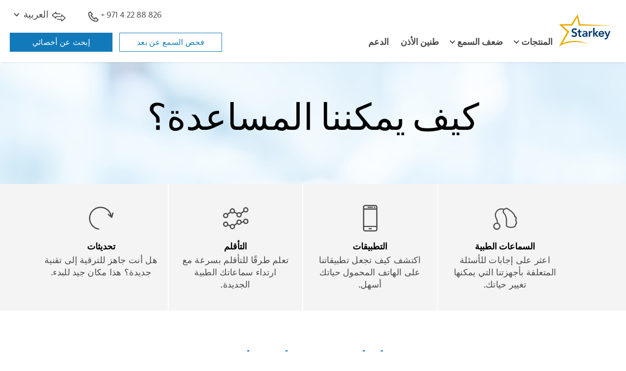

--- FILE ---
content_type: text/html; charset=utf-8
request_url: https://ar.starkeymea.com/support
body_size: 10790
content:

<!doctype html>
<html class="no-js" lang="ar-SA" dir="rtl">
<head>
    
    <title>الدعم - السماعات الطبية ، التطبيقات ، التعديل ، الترقيات | Starkey</title>
    <meta charset="utf-8">
    <meta http-equiv="X-UA-Compatible" content="IE=edge">
    <meta name="viewport" content="width=device-width, initial-scale=1, shrink-to-fit=no">
    <link rel="shortcut icon" href="/sites/starkey2015/starkey/img/favicon.ico" type="image/x-icon" />
    <!-- Bootstrap CSS -->
    <link rel="stylesheet" href="/sites/starkey2015/branded-sites/shared/css/bootstrap-4.3.1.min.css" />
    
    
        <link rel="stylesheet" href="/sites/starkey2015/branded-sites/shared/js/accessible-slick/slick.min.css" />
        <link rel="stylesheet" href="/sites/starkey2015/branded-sites/shared/js/accessible-slick/slick-theme.min.css" />
    <!-- Custom CSS -->
    <link rel="stylesheet" href="/sites/starkey2015/branded-sites/starkey/css/ar-SA.css" />
    
<meta name="title" content="الدعم - السماعات الطبية ، التطبيقات ، التعديل ، الترقيات | Starkey">
<meta name="description" content="ابحث عن الموارد التي ستساعدك في جميع منتجات Starkey الخاصة بك وتعرف على المزيد حول تطبيقاتنا ، والتكيف مع السماعات الطبية الجديدة ، وترقيات السماعات الطبية.">
<meta name="keywords" content="العناية بالسماعات الطبية ، مقاطع فيديو عن السماعات الطبية ، كتيبات إرشادات السماعات الطبية ، دعم السماعات الطبية">
<meta name="robots" content="">

<link rel="canonical" href="" />

<meta property="og:type" content="website" />
<meta property="og:title" content="الدعم - السماعات الطبية ، التطبيقات ، التعديل ، الترقيات | Starkey" />
<meta property="og:description" content="ابحث عن الموارد التي ستساعدك في جميع منتجات Starkey الخاصة بك وتعرف على المزيد حول تطبيقاتنا ، والتكيف مع السماعات الطبية الجديدة ، وترقيات السماعات الطبية." />
<meta property="og:url" content="https://ar.starkeymea.com" />
<meta property="og:image" content="https://ar.starkeymea.com/Sites/Starkey2015/starkey/img/og/starkey.jpg" />
<meta property="fb:app_id" content="502657326463674"/>
    
    
    
    
    <!-- Modernizer to test for Touch Events -->
    <script src="/sites/starkey2015/branded-sites/shared/js/modernizr-custom.js"></script>
</head>
<body id="" class=" ">
        <a href="#main" class="skip-link">المزيد من مواضيع السمع</a>

<!-- HEADER -->
<header>
    <div class="container">
        <div class="utility-nav d-none d-lg-block clearfix">
            <ul class="nav">
                    <li class="nav-item phone">
                        <a href="tel:97142288826" class="dynamic-main.number main-dynamic-number nav-link">
                            <svg class="icon-phone" width="22" height="22" xmlns="http://www.w3.org/2000/svg" aria-hidden="true">
                                <g transform="translate(.916667 .916667)" fill="none" fill-rule="evenodd">
                                    <rect fill="#fff" fill-rule="nonzero" x="8.36" y="7.44333333" width="5.28" height="5.28" rx="1" />
                                    <path d="M15.125 12.375l-2.75 2.75-7.33333333-7.33333333 2.75-2.75L3.20833333.45833333l-2.75 2.75c0 9.11258337 7.38741667 16.49999997 16.49999997 16.49999997l2.75-2.75L15.125 12.375z" stroke-linecap="square" stroke="#4a4a4a" stroke-linejoin="round" stroke-width="2" />
                                </g>
                            </svg>
                            <!-- class dynamic-main.number added for Australia -->
                            + 971 4 22 88 826
                        </a>
                    </li>

                    <li class="nav-item schedule">
                        <a class="nav-link" href="/schedule-an-appointment" title="" target=""><svg class="icon-location" width="18" height="22" xmlns="http://www.w3.org/2000/svg" aria-hidden="true"><g transform="translate(1.666667 .916667)" fill="none" fill-rule="evenodd"><rect fill="#fff" fill-rule="nonzero" x="4.69333333" y="8.36" width="5.28" height="5.28" rx="1"/><g stroke-linecap="round" transform="translate(0 .275)" stroke="#4a4a4a" stroke-linejoin="round" stroke-width="2"><path d="M14.6666667 7.33333333C14.6666667 11.825 7.33333333 19.25 7.33333333 19.25S0 11.825 0 7.33333333C0 2.65833333 3.75833333 0 7.33333333 0c3.57499997 0 7.33333337 2.65833333 7.33333337 7.33333333z"/><circle cx="7.33333333" cy="7.33333333" r="2.75"/></g></g></svg> ترتيب موعد</a>
                    </li>



                

    <li class="nav-item dropdown language">
        <a class="nav-link icon-link dropdown-toggle" href="#" role="button" data-toggle="dropdown" aria-expanded="false" aria-controls="language-dropdown-menu">
            <svg class="icon-language" xmlns="http://www.w3.org/2000/svg" width="29" height="20" aria-hidden="true">
                <path d="M20.6061267,21.9252177 C20.3162209,21.7925778 20.1305589,21.5051824 20.1305589,21.1889123 L20.1305589,18.4374323 L12.5195086,18.4374323 C12.067094,18.4374323 11.7004115,18.0742812 11.7004115,17.6263445 C11.7004115,17.1784078 12.067094,16.8152568 12.5195086,16.8152568 L20.949656,16.8152568 C21.4020707,16.8152568 21.7687531,17.1784078 21.7687531,17.6263445 L21.7687531,19.433448 L27.2504786,14.8133841 L21.7687531,10.1933201 L21.7687531,11.9995585 C21.7687531,12.4474952 21.4020707,12.8106462 20.949656,12.8106462 L10.2027198,12.8106462 L10.2027198,15.5621262 C10.2027198,15.8783964 10.0171124,16.1657918 9.72720662,16.2984317 C9.43735545,16.4311256 9.09601039,16.3847855 8.85273855,16.1797966 L1.28815836,9.80426838 C1.10533589,9.65016171 1,9.42435488 1,9.18659803 C1,8.94884118 1.10533589,8.72303435 1.28815836,8.56892768 L8.85273855,2.19345357 C9.09595578,1.98851873 9.43730085,1.94212451 9.72720662,2.07481847 C10.0171124,2.20745835 10.2027198,2.49485377 10.2027198,2.81106985 L10.2027198,5.56254984 L17.8138247,5.56254984 C18.2661847,5.56254984 18.6329218,5.92570086 18.6329218,6.37363759 C18.6329218,6.82157431 18.2661847,7.18472533 17.8138247,7.18472533 L9.38362268,7.18472533 C8.93126266,7.18472533 8.56452558,6.82157431 8.56452558,6.37363759 L8.56452558,4.56653409 L3.08280012,9.18659803 L8.56452558,13.806662 L8.56452558,11.9995585 C8.56452558,11.5516217 8.93126266,11.1884707 9.38362268,11.1884707 L20.1305589,11.1884707 L20.1305589,8.4378559 C20.1305589,8.12158575 20.3162209,7.83419032 20.6061267,7.70155044 C20.8960325,7.56891056 21.2374322,7.61525071 21.4805948,7.82018554 L29.0451204,14.1957137 C29.2279974,14.3498745 29.3333333,14.5756272 29.3333333,14.8133841 C29.3333333,15.0511409 29.2279974,15.2769478 29.0451204,15.4310544 L21.4805948,21.8065826 C21.3294987,21.9338693 21.1405057,22 20.9495468,22 C20.8330712,22 20.7159403,21.9754511 20.6061267,21.9252177 Z" transform="translate(-1 -2)" fill="#4a4a4a" fill-rule="evenodd"/>
            </svg>
            العربية
        </a>
        <div id="language-dropdown-menu" class="dropdown-menu">
                    <a href="http://www.starkeymea.com/support?sc_lang=en-SA" title="English" lang="en" class="dropdown-item">English</a>
        </div>
    </li>

            </ul>
            
        </div> <!-- .utility-nav -->
        <nav class="navbar navbar-expand-lg" aria-label="main menu">
                <a class="navbar-brand" href="/"><img src="/-/media/ConsumerSites/Images/DataItems/Starkey Branded/logo-starkey.svg" alt="Starkey Homepage"></a>
            <button class="navbar-toggler hamburger" type="button" data-toggle="collapse" data-target="#navbarMain" aria-controls="navbarMain" aria-expanded="false" aria-label="Toggle navigation">
                <span class="hamburger-text">القائمة</span>
                <span class="hamburger-box">
                    <span class="hamburger-inner"></span>
                </span>
            </button>
            <div class="collapse navbar-collapse" id="navbarMain">
                <ul class="navbar-nav">
                    


<li class="nav-item d-lg-none "><a class="nav-link utility-link" href="/online-hearing-test">فحص السمع عن بعد</a></li><li class="nav-item d-lg-none "><a class="nav-link utility-link" href="/find-a-professional">إبحث عن أخصائي</a></li>
                    

<li class="nav-item d-lg-none"><a href="/hearing-aids" title="hearing-aids" target="" class="nav-link ">المنتجات</a></li><li class="nav-item dropdown d-none d-lg-block"><a href="/hearing-aids" title="hearing-aids" target="" class="nav-link dropdown-toggle " id="dropdown-hearing-aids" role="button" data-toggle="dropdown" aria-expanded="false" aria-controls="hearing-aids-dropdown-menu">المنتجات</a><div id="hearing-aids-dropdown-menu" class='dropdown-menu' aria-labelledby='dropdown-hearing-aids'><div class='container'><div class='row'><div class='col-lg-4 col-xl-3 offset-xl-1'><ul><li><a href="/hearing-aids" title="Hearing aids " target="" class="">السماعات الطبية </a></li><li><a href="/hearing-aids/rechargeable-hearing-aids" title="Rechargeable" target="" class="">القابلة لإعادة الشحن</a></li><li><a href="/hearing-aids/waterproof-hearing-aids" title="Waterproof" target="" class="">ضد للماء</a></li><li><a href="/hearing-aids/bluetooth-hearing-aids" title="البلوتوث" target="" class="">البلوتوث</a></li><li><a href="/hearing-aids/apps" title="Apps" target="" class="">التطبيقات</a></li><li><a href="/hearing-aids/accessories" title="Accessories" target="" class="">الملحقات</a></li><li><a href="/hearing-aids/bimodal-hearing-solution" title="حل السمع ثنائي النمط" target="" class="">حل السمع ثنائي النمط</a></li><li><a href="/hearing-aids/batteries" title="Batteries" target="" class="">البطاريات</a></li><li><a href="/hearing-aids/reviews" title="Reviews" target="" class="">المراجعات</a></li></ul></div>

<div class="col-lg-4">
        <p class="title">مُحدِّد مكان السماعة الطبية.</p>
            <p class="info">ما هي السماعة الطبية المناسبة لك؟</p>
            <a href="/hearing-aid-finder" class="btn btn-outline-primary " target="">
            قم بالإجابة على الأسئلة.
        </a>


                <span class="cta-banner-footnote"></span>
</div>


<img src="/-/media/ConsumerSites/Images/Renderings/ItemSource/CTABanners/Starkey/hearing-aids.png" class="cta-nav-image " alt="" /></div></div></div></li><li class="nav-item d-lg-none"><a href="/hearing-loss" title="ضعف-السمع" target="" class="nav-link ">ضعف السمع</a></li><li class="nav-item dropdown d-none d-lg-block"><a href="/hearing-loss" title="ضعف-السمع" target="" class="nav-link dropdown-toggle " id="dropdown-ضعف-السمع" role="button" data-toggle="dropdown" aria-expanded="false" aria-controls="ضعف-السمع-dropdown-menu">ضعف السمع</a><div id="ضعف-السمع-dropdown-menu" class='dropdown-menu' aria-labelledby='dropdown-ضعف-السمع'><div class='container'><div class='row'><div class='col-lg-4 col-xl-3 offset-xl-1'><ul><li><a href="/hearing-loss" title="ضعف السمع" target="" class="">ضعف السمع</a></li><li><a href="/hearing-loss/types-and-causes" title="الأنواع والأسباب" target="" class="">الأنواع والأسباب</a></li><li><a href="/hearing-loss/symptoms" title="أعراض ضعف السمع" target="" class="">الأعراض</a></li><li><a href="/hearing-loss/prevention" title="الوقاية" target="" class="">الوقاية</a></li><li><a href="/hearing-loss/treatment" title="العلاج" target="" class="">العلاج</a></li><li><a href="/hearing-loss/reasons-to-get-help" title="أسباب للحصول على المساعدة" target="" class="">أسباب للحصول على المساعدة</a></li><li><a href="/hearing-loss/help-a-loved-one" title="ساعد أحد أحبائك" target="" class="">ساعد أحد أحبائك</a></li></ul></div>

<div class="col-lg-4">
        <p class="title">دليل مجاني</p>
            <p class="info">خمس خطوات لسمع أفضل</p>
            <a href="/-/media/ConsumerSites/Files/Global/Brochures/Educational/5-steps-to-better-hearing-generic.pdf" class="btn btn-outline-primary btn btn-outline-primary" target="_blank">
            احصل على الدليل المجاني.
        </a>


                <span class="cta-banner-footnote"></span>
</div>


<img src="/-/media/International/Nicks Image Emporium/Header CTA Images/hearing loss.png" class="cta-nav-image " alt="" /></div></div></div></li><li class="nav-item"><a href="/tinnitus" title="" target="" class="nav-link ">طنين الأذن</a></li><li class="nav-item"><a href="/support" title="" target="" class="nav-link active">الدعم</a></li>

                        <li class="nav-item d-lg-none phone">
                            <a href="tel:97142288826" class="dynamic-main.number nav-link icon-link">
                                <svg class="icon-phone" width="22" height="22" xmlns="http://www.w3.org/2000/svg" aria-hidden="true">
                                    <g transform="translate(.916667 .916667)" fill="none" fill-rule="evenodd">
                                        <rect fill="#fff" fill-rule="nonzero" x="8.36" y="7.44333333" width="5.28" height="5.28" rx="1" />
                                        <path d="M15.125 12.375l-2.75 2.75-7.33333333-7.33333333 2.75-2.75L3.20833333.45833333l-2.75 2.75c0 9.11258337 7.38741667 16.49999997 16.49999997 16.49999997l2.75-2.75L15.125 12.375z" stroke-linecap="square" stroke="#4a4a4a" stroke-linejoin="round" stroke-width="2" />
                                    </g>
                                </svg>
                                <!-- class dynamic-main.number added for Australia -->
                                + 971 4 22 88 826
                            </a>
                        </li>
                                            <li class="nav-item d-lg-none schedule">
                            <a class="nav-link icon-link" href="/schedule-an-appointment" title="" target=""><svg class="icon-location" width="18" height="22" xmlns="http://www.w3.org/2000/svg" aria-hidden="true"><g transform="translate(1.666667 .916667)" fill="none" fill-rule="evenodd"><rect fill="#fff" fill-rule="nonzero" x="4.69333333" y="8.36" width="5.28" height="5.28" rx="1"/><g stroke-linecap="round" transform="translate(0 .275)" stroke="#4a4a4a" stroke-linejoin="round" stroke-width="2"><path d="M14.6666667 7.33333333C14.6666667 11.825 7.33333333 19.25 7.33333333 19.25S0 11.825 0 7.33333333C0 2.65833333 3.75833333 0 7.33333333 0c3.57499997 0 7.33333337 2.65833333 7.33333337 7.33333333z"/><circle cx="7.33333333" cy="7.33333333" r="2.75"/></g></g></svg> ترتيب موعد</a>
                        </li>



                    

    <li class="nav-item dropdown language">
        <a class="nav-link icon-link dropdown-toggle" href="#" role="button" data-toggle="dropdown" aria-expanded="false" aria-controls="language-dropdown-menu">
            <svg class="icon-language" xmlns="http://www.w3.org/2000/svg" width="29" height="20" aria-hidden="true">
                <path d="M20.6061267,21.9252177 C20.3162209,21.7925778 20.1305589,21.5051824 20.1305589,21.1889123 L20.1305589,18.4374323 L12.5195086,18.4374323 C12.067094,18.4374323 11.7004115,18.0742812 11.7004115,17.6263445 C11.7004115,17.1784078 12.067094,16.8152568 12.5195086,16.8152568 L20.949656,16.8152568 C21.4020707,16.8152568 21.7687531,17.1784078 21.7687531,17.6263445 L21.7687531,19.433448 L27.2504786,14.8133841 L21.7687531,10.1933201 L21.7687531,11.9995585 C21.7687531,12.4474952 21.4020707,12.8106462 20.949656,12.8106462 L10.2027198,12.8106462 L10.2027198,15.5621262 C10.2027198,15.8783964 10.0171124,16.1657918 9.72720662,16.2984317 C9.43735545,16.4311256 9.09601039,16.3847855 8.85273855,16.1797966 L1.28815836,9.80426838 C1.10533589,9.65016171 1,9.42435488 1,9.18659803 C1,8.94884118 1.10533589,8.72303435 1.28815836,8.56892768 L8.85273855,2.19345357 C9.09595578,1.98851873 9.43730085,1.94212451 9.72720662,2.07481847 C10.0171124,2.20745835 10.2027198,2.49485377 10.2027198,2.81106985 L10.2027198,5.56254984 L17.8138247,5.56254984 C18.2661847,5.56254984 18.6329218,5.92570086 18.6329218,6.37363759 C18.6329218,6.82157431 18.2661847,7.18472533 17.8138247,7.18472533 L9.38362268,7.18472533 C8.93126266,7.18472533 8.56452558,6.82157431 8.56452558,6.37363759 L8.56452558,4.56653409 L3.08280012,9.18659803 L8.56452558,13.806662 L8.56452558,11.9995585 C8.56452558,11.5516217 8.93126266,11.1884707 9.38362268,11.1884707 L20.1305589,11.1884707 L20.1305589,8.4378559 C20.1305589,8.12158575 20.3162209,7.83419032 20.6061267,7.70155044 C20.8960325,7.56891056 21.2374322,7.61525071 21.4805948,7.82018554 L29.0451204,14.1957137 C29.2279974,14.3498745 29.3333333,14.5756272 29.3333333,14.8133841 C29.3333333,15.0511409 29.2279974,15.2769478 29.0451204,15.4310544 L21.4805948,21.8065826 C21.3294987,21.9338693 21.1405057,22 20.9495468,22 C20.8330712,22 20.7159403,21.9754511 20.6061267,21.9252177 Z" transform="translate(-1 -2)" fill="#4a4a4a" fill-rule="evenodd"/>
            </svg>
            العربية
        </a>
        <div id="language-dropdown-menu" class="dropdown-menu">
                    <a href="http://www.starkeymea.com/support?sc_lang=en-SA" title="English" lang="en" class="dropdown-item">English</a>
        </div>
    </li>

                </ul> <!-- nav -->
            </div> <!-- navbar-collapse -->
        </nav> <!-- navbar -->
        <div class="button-wrapper">
            <ul class="nav-buttons d-none d-lg-block">
                


<li class="hidden-xs "><a href="/online-hearing-test">فحص السمع عن بعد</a></li><li class="hidden-xs "><a href="/find-a-professional">إبحث عن أخصائي</a></li>
            </ul>
        </div>
    </div>
</header>
    <main id="main" tabindex="-1">
        



<style>
    #support-header {
background-image: url('/-/media/ConsumerSites/Images/Renderings/Parameters/FullWidth/Starkey/bkgd-bokeh-08.jpg');    }

    @media only screen and (min-width: 768px) {
        #support-header {
background-image: url('/-/media/ConsumerSites/Images/Renderings/Parameters/FullWidth/Starkey/bkgd-bokeh-08.jpg');        }
    }
</style>

<section id="support-header" class="section-full-width page-title">
    <div class="container">
        
<div class="title-h2">
        <h1 class="title-secondary-text">
          كيف يمكننا المساعدة؟
      </h1>
        </div>

    </div>
</section>

<div ></div>




<section id="support-links" class="section-cta cta-tiles-four bkgd-light-gray py-0 divider-white" >
    <div class="container">
        <ul class="row cta-tiles">
            <li class="col-md-3 cta-tile-1">
                

<div class="row cta-tile-tiny cta-tile-tiny-link">
    <div class="col-3 col-sm-2 offset-sm-1 col-md-12 offset-md-0 cta-image">
<img src="/-/media/ConsumerSites/Images/Renderings/ItemSource/CTATiles/CTA Tiles Tiny/Starkey/icon-hearing-aids.svg?la=ar-SA&amp;hash=7256EE0FD50B097631287E93E48B08AD785F4A59" class="cta-tile-image " loading="lazy" alt="" />    </div>
    <div class="col-9 col-sm-8 col-md-12 cta-content">
<a href="/support/hearing-aids" class="cta-tile-link " target="">                                <h3 class='h5'>السماعات الطبية</h3>
                            <p>اعثر على إجابات للأسئلة المتعلقة بأجهزتنا التي يمكنها تغيير حياتك.</p>
                                </a>    </div>
</div>

            </li>
            <li class="col-md-3 cta-tile-2">
                

<div class="row cta-tile-tiny cta-tile-tiny-link">
    <div class="col-3 col-sm-2 offset-sm-1 col-md-12 offset-md-0 cta-image">
<img src="/-/media/ConsumerSites/Images/Renderings/ItemSource/CTATiles/CTA Tiles Tiny/Starkey/icon-apps.svg?la=ar-SA&amp;hash=3EDB33D7DA54D5F9FE4C21F4CA44969C07E98FB6" class="cta-tile-image " loading="lazy" alt="" />    </div>
    <div class="col-9 col-sm-8 col-md-12 cta-content">
<a href="/hearing-aids/apps" class="cta-tile-link " target="">                                <h3 class='h5'>التطبيقات</h3>
                            <p>اكتشف كيف تجعل تطبيقاتنا على الهاتف المحمول حياتك أسهل.</p>
                                </a>    </div>
</div>

            </li>
            <li class="col-md-3 cta-tile-3">
                

<div class="row cta-tile-tiny cta-tile-tiny-link">
    <div class="col-3 col-sm-2 offset-sm-1 col-md-12 offset-md-0 cta-image">
<img src="/-/media/ConsumerSites/Images/Renderings/ItemSource/CTATiles/CTA Tiles Tiny/Starkey/icon-adjusting.svg?la=ar-SA&amp;hash=A7B26EE3610B11549DAE7D7F08C07DF6D9B74EB1" class="cta-tile-image " loading="lazy" alt="" />    </div>
    <div class="col-9 col-sm-8 col-md-12 cta-content">
<a href="/support/adjusting-to-hearing-aids" class="cta-tile-link " target="">                                <h3 class='h5'>التأقلم</h3>
                            <p>تعلم طرقًا للتأقلم بسرعة مع ارتداء سماعاتك الطبية الجديدة.</p>
                                </a>    </div>
</div>

            </li>
            <li class="col-md-3 cta-tile-4">
                

<div class="row cta-tile-tiny cta-tile-tiny-link">
    <div class="col-3 col-sm-2 offset-sm-1 col-md-12 offset-md-0 cta-image">
<img src="/-/media/ConsumerSites/Images/Renderings/ItemSource/CTATiles/CTA Tiles Tiny/Starkey/icon-upgrades.svg?la=ar-SA&amp;hash=57891496EF0775165C69FC55577553FB277702C0" class="cta-tile-image " loading="lazy" alt="" />    </div>
    <div class="col-9 col-sm-8 col-md-12 cta-content">
<a href="/support/upgrade-your-hearing-aids" class="cta-tile-link " target="">                                <h3 class='h5'>تحديثات</h3>
                            <p>هل أنت جاهز للترقية إلى تقنية جديدة؟ هذا مكان جيد للبدء.</p>
                                </a>    </div>
</div>

            </li>
        </ul>
    </div>
</section>


<section id="learn-more" class="section-cta cta-tiles-three cta-tiles-three">
    <div class="container">
          <div class="row cta-title">
              <div class="col-12">
                      <h2 class="title-secondary-text">مقاطع فيديو إرشادية</h2>

              </div>
          </div>

          <ul class="row cta-tiles">
              <li class="col-md-4 cta-tile-1">
                  
<div class="cta-video-tile-medium" role="group" aria-label="video">
    <div class="cta-image">
        <img src="/-/media/ConsumerSites/Images/Renderings/ItemSource/CTATiles/CTA Tiles Medium/Starkey/how-to-pair-hearing-aids-to-android-devices-charger2-0.jpg?h=400&amp;w=700&amp;la=ar-SA&amp;hash=4F00F4F46B30F3AC12B94EF4F4DE59B705E07195" class="cta-tile-image img-fluid " loading="lazy" alt="" />
            <button class="play-icon" data-toggle="modal" data-target="#vid-modal6337943536112" id="videoButton" onclick="popupVideo('#vid-modal6337943536112', '#vid-container6337943536112', '6337943536112')"><span class="sr-only">شاهد الفيديو  كيفية إقران السماعات الطبية بأجهزةAndroid  – الشحن 2.0</span></button>




<!-- Modal -->
<div class="modal fade" id="vid-modal6337943536112" tabindex="-1" role="dialog" aria-modal="true" aria-label="Video modal" aria-hidden="true">
    <div class="modal-dialog" role="document">
        <div class="modal-content">
            <div class="modal-body">

                <button type="button" class="close" data-dismiss="modal" aria-label="Close">
                    <span aria-hidden="true">&times;</span>
                </button>
                <div class="vid-container" id="vid-container6337943536112" style="width: 800px !important;height: 445px !important;margin: auto !important;background-color: black;">
                </div>
            </div>

        </div>
    </div>
</div>
<!-- Modal -->

    </div>
            <h5 class="cta-tile-title"> كيفية إقران السماعات الطبية بأجهزةAndroid  – الشحن 2.0 </h5>
                <p><button onclick="popupVideo('#vid-modal6337943536112', '#vid-container6337943536112', '6337943536112')" class="btn btn-square btn-text arrow" data-toggle="modal" data-target="#vid-modal6337943536112">شاهد الفيديو </button></p>
        </div>

              </li>
              <li class="col-md-4 cta-tile-2">
                  
<div class="cta-video-tile-medium" role="group" aria-label="video">
    <div class="cta-image">
        <img src="/-/media/ConsumerSites/Images/Renderings/ItemSource/CTATiles/CTA Tiles Medium/Starkey/how-to-pair-hearing-aids-to-apple-devices-charger2-0.jpg?h=400&amp;w=700&amp;la=ar-SA&amp;hash=D79ACBECD5936DAF9D82B8C29FB4A46A1B73B411" class="cta-tile-image img-fluid " loading="lazy" alt="" />
            <button class="play-icon" data-toggle="modal" data-target="#vid-modal6338261831112" id="videoButton" onclick="popupVideo('#vid-modal6338261831112', '#vid-container6338261831112', '6338261831112')"><span class="sr-only">شاهد الفيديو  كيفية إقران السماعات الطبية بأجهزةApple  – الشحن 2.0</span></button>




<!-- Modal -->
<div class="modal fade" id="vid-modal6338261831112" tabindex="-1" role="dialog" aria-modal="true" aria-label="Video modal" aria-hidden="true">
    <div class="modal-dialog" role="document">
        <div class="modal-content">
            <div class="modal-body">

                <button type="button" class="close" data-dismiss="modal" aria-label="Close">
                    <span aria-hidden="true">&times;</span>
                </button>
                <div class="vid-container" id="vid-container6338261831112" style="width: 800px !important;height: 445px !important;margin: auto !important;background-color: black;">
                </div>
            </div>

        </div>
    </div>
</div>
<!-- Modal -->

    </div>
            <h5 class="cta-tile-title"> كيفية إقران السماعات الطبية بأجهزةApple  – الشحن 2.0 </h5>
                <p><button onclick="popupVideo('#vid-modal6338261831112', '#vid-container6338261831112', '6338261831112')" class="btn btn-square btn-text arrow" data-toggle="modal" data-target="#vid-modal6338261831112">شاهد الفيديو </button></p>
        </div>

              </li>
              <li class="col-md-4 cta-tile-3">
                  
<div class="cta-video-tile-medium" role="group" aria-label="video">
    <div class="cta-image">
        <img src="/-/media/ConsumerSites/Images/Renderings/ItemSource/CTATiles/CTA Tiles Medium/Starkey/how-to-charge-starlink-premium-2-0-charger.jpg?h=400&amp;w=700&amp;la=ar-SA&amp;hash=7636D8FDAD9850B45FBEE0908050BFD6C487CD52" class="cta-tile-image img-fluid " loading="lazy" alt="" />
            <button class="play-icon" data-toggle="modal" data-target="#vid-modal6346087162112" id="videoButton" onclick="popupVideo('#vid-modal6346087162112', '#vid-container6346087162112', '6346087162112')"><span class="sr-only">شاهد الفيديو  StarLink Premium 2.0  كيفية شحن</span></button>




<!-- Modal -->
<div class="modal fade" id="vid-modal6346087162112" tabindex="-1" role="dialog" aria-modal="true" aria-label="Video modal" aria-hidden="true">
    <div class="modal-dialog" role="document">
        <div class="modal-content">
            <div class="modal-body">

                <button type="button" class="close" data-dismiss="modal" aria-label="Close">
                    <span aria-hidden="true">&times;</span>
                </button>
                <div class="vid-container" id="vid-container6346087162112" style="width: 800px !important;height: 445px !important;margin: auto !important;background-color: black;">
                </div>
            </div>

        </div>
    </div>
</div>
<!-- Modal -->

    </div>
            <h5 class="cta-tile-title"> StarLink Premium 2.0  كيفية شحن </h5>
                <p><button onclick="popupVideo('#vid-modal6346087162112', '#vid-container6346087162112', '6346087162112')" class="btn btn-square btn-text arrow" data-toggle="modal" data-target="#vid-modal6346087162112">شاهد الفيديو </button></p>
        </div>

              </li>
          </ul>
  </div>
</section>




<section id="support-categories" class="section-cta cta-tiles-four cta-tiles-four" >
    <div class="container">
        <div class="row cta-title">
            <div class="col-12">
                    <div class="title-button">
        <a href="/support/how-to-videos" title="More videos" target="" class="btn btn-primary">المزيد من مقاطع الفيديو الإرشادية</a>
    </div>

            </div>
        </div>
        <ul class="row cta-tiles">
            <li class="col-md-3 cta-tile-1">
                

<div class="row cta-tile-tiny cta-tile-tiny-link">
    <div class="col-3 col-sm-2 offset-sm-1 col-md-12 offset-md-0 cta-image">
<img src="/-/media/ConsumerSites/Images/Renderings/ItemSource/CTATiles/CTA Tiles Tiny/Starkey/icon-operation-manuals.svg?la=ar-SA&amp;hash=5D14263FCACBA3C9089DCCBAB9D792FCE4BE00B4" class="cta-tile-image " loading="lazy" alt="" />    </div>
    <div class="col-9 col-sm-8 col-md-12 cta-content">
<a href="/support/operations-manuals" class="cta-tile-link " target="">                                <span class='h5'>كتيبات الإرشادات</span>
                                            </a>    </div>
</div>

            </li>
            <li class="col-md-3 cta-tile-2">
                

<div class="row cta-tile-tiny cta-tile-tiny-link">
    <div class="col-3 col-sm-2 offset-sm-1 col-md-12 offset-md-0 cta-image">
<img src="/-/media/ConsumerSites/Images/Renderings/ItemSource/CTATiles/CTA Tiles Tiny/Starkey/icon-warranty.svg?la=ar-SA&amp;hash=D2C90F3F3F18F2FBA8923A7BC5E53B83980E95F0" class="cta-tile-image " loading="lazy" alt="" />    </div>
    <div class="col-9 col-sm-8 col-md-12 cta-content">
<a href="/support/hearing-aid-warranty-and-returns" class="cta-tile-link " target="">                                <span class='h5'>الضمان</span>
                                            </a>    </div>
</div>

            </li>
            <li class="col-md-3 cta-tile-3">
                

<div class="row cta-tile-tiny cta-tile-tiny-link">
    <div class="col-3 col-sm-2 offset-sm-1 col-md-12 offset-md-0 cta-image">
<img src="/-/media/ConsumerSites/Images/Renderings/ItemSource/CTATiles/CTA Tiles Tiny/Starkey/icon-returns-exchanges.svg?la=ar-SA&amp;hash=69850453945D9D2A3E761897CFA136E038DB4092" class="cta-tile-image " loading="lazy" alt="" />    </div>
    <div class="col-9 col-sm-8 col-md-12 cta-content">
<a href="https://ar.starkeymea.com/support/hearing-aid-warranty-and-returns#returns" class="cta-tile-link " target="">                                <span class='h5'>الإرجاع والتبديل</span>
                                            </a>    </div>
</div>

            </li>
            <li class="col-md-3 cta-tile-4">
                

<div class="row cta-tile-tiny cta-tile-tiny-link">
    <div class="col-3 col-sm-2 offset-sm-1 col-md-12 offset-md-0 cta-image">
<img src="/-/media/ConsumerSites/Images/Renderings/ItemSource/CTATiles/CTA Tiles Tiny/Starkey/icon-repairs.svg?la=ar-SA&amp;hash=F872253DBD3C2854D51DEF9B52A0C671D0591954" class="cta-tile-image " loading="lazy" alt="" />    </div>
    <div class="col-9 col-sm-8 col-md-12 cta-content">
<a href="/support/maintenance-and-troubleshooting#repair" class="cta-tile-link " target="">                                <span class='h5'>الصيانة & استكشاف الأخطاء وإصلاحها</span>
                                            </a>    </div>
</div>

            </li>
        </ul>
    </div>
</section>




<style>
    #still-need-help {
background-image: url('/-/media/ConsumerSites/Images/Renderings/Parameters/FullWidth/Starkey/bkgd-bokeh-08.jpg');    }

    @media only screen and (min-width: 768px) {
        #still-need-help {
background-image: url('/-/media/ConsumerSites/Images/Renderings/Parameters/FullWidth/Starkey/bkgd-bokeh-08.jpg');        }
    }
</style>

<section id="still-need-help" class="section-full-width text-center">
    <div class="container">
        
<div class="row cta-banner">


        <div class="col-md-6 cta-banner-content">
                            <h2 class="cta-banner-title2">هل مازلت بحاجه للمساعدة؟</h2>
                            <div class="cta-banner-info">
                    <p>تواصل مع شخص يمكنه مساعدتك.</p>
                </div>

            <a href="/contact-starkey-hearing" class="btn-primary btn cta-banner-button" title="Contact us" >اتصل بنا</a>

                                            </div>
</div>

    </div>
</section>

<div ></div>

    </main>
    
<footer>
    <div class="container">
        <div class="row">
            <div class="col-6 col-md-3 col-lg-2 pt-2 pt-lg-5">
                <h2>
                    السماعات الطبية
                </h2>
                <ul>
<li><a href="/support/hearing-aids">السماعات-الطبية</a></li>
<li><a href="/hearing-aids/reviews">المراجعات</a></li>
<li><a href="/tinnitus">طنين الأُذن</a></li>
<li><a href="/hearing-aid-finder">أداة العثور على السماعات الطبية</a></li>
                </ul>
            </div>
            <div class="col-6 col-md-3 col-lg-2 pt-2 pt-lg-5">
                <h2>
                    ضعف السمع
                </h2>
                <ul>
<li><a href="/online-hearing-test">اختبار السمع عبر الإنترنت</a></li>
<li><a href="/hearing-loss/types-and-causes">أنواعه وأسبابه</a></li>
<li><a href="/hearing-loss/symptoms">علامات ضعف السمع</a></li>
<li><a href="/hearing-loss/treatment">علاج</a></li>
<li><a href="/hearing-loss/help-a-loved-one">مساعدة شخص عزيز</a></li>
                </ul>
            </div>
            <div class="col-6 col-md-3 col-lg-2 pt-2 pt-lg-5">
                <h2>
                    الدعم
                </h2>
                <ul>
<li><a href="/support">دعم المنتج</a></li>
<li><a href="/hearing-aids/apps/thrive-hearing-control/how-to-videos">فيديوهات إرشادية</a></li>
<li><a href="/support/hearing-aid-warranty-and-returns">الضمان</a></li>
                </ul>
            </div>
            <div class="col-6 col-md-3 col-lg-2 pt-2 pt-lg-5">
                <h2>
                    حول Starkey
                </h2>
                <ul>
<li><a href="/about-starkey-hearing">معلومات عنا </a></li>
<li><a href="/international">دولياً</a></li>
<li><a href="/contact-starkey-hearing">اتصل بنا</a></li>
                </ul>
            </div>
            <div class="col-12 col-lg-4 footer-flex">
                <div class="hblb">
                        <img class="logo" src="/-/media/ConsumerSites/Images/DataItems/Starkey Branded/logo-starkey.svg" alt="Starkey" loading="lazy" />
                    <p class="tagline">Hear better. Live better.</p>
                </div>
<a class="shf-link" href="https://www.starkeyhearingfoundation.org" target="_blank">Starkey Hearing Foundation</a>
                
<ul class="footer-social">
        <li>
        <!-- bfcce9c0-cf28-4e6a-8b25-2721eaa18954 -->
<a href="https://www.linkedin.com/company/96072221/admin/dashboard/" title="Linked In" target="_blank" class="linkedin">Linked In</a>
        </li>
        <li>
        <!-- bfcce9c0-cf28-4e6a-8b25-2721eaa18954 -->
<a href="https://www.facebook.com/profile.php?id=100095412432235" title="Facebook" target="_blank" class="facebook">Facebook</a>
        </li>
        <li>
        <!-- bfcce9c0-cf28-4e6a-8b25-2721eaa18954 -->
<a href="https://www.instagram.com/starkeymea/" title="Instagram" target="_blank" class="instagram">Instagram</a>
        </li>
</ul>

            </div>
        </div> <!-- .row -->
        <div class="row footer-bottom">
            <div class="col-12">
                
<ul class="utility list-inline">
<li class=""><a href="/internet-sales-policy" title="" target="" class=""><span>سياسة المبيعات عبر الإنترنت</span></a></li>
<li class=""><a href="/privacy-and-terms" title="" target="" class=""><span>الخصوصية والشروط</span></a></li>
<li class=""><a href="" title="" target="" class=""><span>قانون بيانات الاتحاد الأوروبي</span></a></li>
<li class="International-Flag"><a href="/international" title="" target="" class="International-Flag"><span>مواقع حول العالم</span></a></li>
<li class=""><a href="/trademarks" title="" target="" class=""><span>علامة تجارية</span></a></li>
</ul>

                <p class="copyright">&copy; 2007-2026 Starkey. <br class="d-block d-sm-none">جميع الحقوق محفوظة.</p>
            </div>
        </div><!-- end .footer-bottom -->
    </div> <!-- .container -->
    <div id="l2s_trk" style="z-index:99;"></div><!-- Proprofs Div for Chat-->
</footer>
    
    
    <!-- Starkey Script Tags Will Go Here -->
    <script type="text/javascript">
            var utag_data = {
                category_name: "unknown",
                page_type: "",
                err: 1
            };

            // Loading script asynchronously
            (function (a, b, c, d) {
                a = '//tags.tiqcdn.com/utag/starkey/starkeymea.com/prod/utag.js';
                if (a.length) {
                    b = document;
                    c = 'script';
                    d = b.createElement(c);
                    d.src = a;
                    d.type = 'text/java' + c;
                    d.async = true;
                    a = b.getElementsByTagName(c)[0];
                    a.parentNode.insertBefore(d, a);
                }
            })();
    </script>
    <script src="/sites/starkey2015/branded-sites/shared/js/jquery-3.7.1.min.js"></script>
    <script src="/sites/starkey2015/branded-sites/shared/js/bootstrap-4.3.1.bundle.min.js"></script>

    
        <script src="/sites/starkey2015/branded-sites/shared/js/accessible-slick/slick.min.js"></script>
    <!-- Not sure what this is currently used for -->
    <script src="/sites/starkey2015/shared/js/vendor/jquery.csswatch.js"></script>
    <script src="/sites/starkey2015/branded-sites/shared/js/main.js"></script>
    <script src="/sites/starkey2015/branded-sites/starkey/js/brand-specific.js"></script>
    
    
    
    
    
    <!-- I am: 1 -->
<input id="MediaFramework_ItemId" name="MediaFramework_ItemId" type="hidden" value="50C8FA437BFF4D5EBF219632E3CD0460">
</body>
</html>

--- FILE ---
content_type: text/css
request_url: https://ar.starkeymea.com/sites/starkey2015/branded-sites/starkey/css/ar-SA.css
body_size: 46753
content:
@charset "UTF-8";
/*!
 * Web Fonts from Fontspring.com
 *
 * All OpenType features and all extended glyphs have been removed.
 * Fully installable fonts can be purchased at https://www.fontspring.com
 *
 * The fonts included in this stylesheet are subject to the End User License you purchased
 * from Fontspring. The fonts are protected under domestic and international trademark and 
 * copyright law. You are prohibited from modifying, reverse engineering, duplicating, or
 * distributing this font software.
 *
 * (c) 2010-2023 Fontspring
 *
 *
 *
 *
 * The fonts included are copyrighted by the vendor listed below.
 *
 * Vendor:      ParaType
 * License URL: https://www.fontspring.com/licenses/paratype/webfont
 *
 *
 */
@font-face {
  font-family: "DIN 2014";
  src: url("/sites/starkey2015/branded-sites/starkey/fonts/din-2014/dpt55-webfont.woff2") format("woff2"), url("/sites/starkey2015/branded-sites/starkey/fonts/din-2014/dpt55-webfont.woff") format("woff");
  font-weight: normal;
  font-style: normal;
  font-display: block;
}
@font-face {
  font-family: "DIN 2014";
  src: url("/sites/starkey2015/branded-sites/starkey/fonts/din-2014/dpt56-webfont.woff2") format("woff2"), url("/sites/starkey2015/branded-sites/starkey/fonts/din-2014/dpt56-webfont.woff") format("woff");
  font-weight: normal;
  font-style: italic;
  font-display: block;
}
@font-face {
  font-family: "DIN 2014";
  src: url("/sites/starkey2015/branded-sites/starkey/fonts/din-2014/dpt45-webfont.woff2") format("woff2"), url("/sites/starkey2015/branded-sites/starkey/fonts/din-2014/dpt45-webfont.woff") format("woff");
  font-weight: 300;
  font-style: normal;
  font-display: block;
}
@font-face {
  font-family: "DIN 2014";
  src: url("/sites/starkey2015/branded-sites/starkey/fonts/din-2014/dpt46-webfont.woff2") format("woff2"), url("/sites/starkey2015/branded-sites/starkey/fonts/din-2014/dpt46-webfont.woff") format("woff");
  font-weight: 300;
  font-style: italic;
  font-display: block;
}
@font-face {
  font-family: "DIN 2014";
  src: url("/sites/starkey2015/branded-sites/starkey/fonts/din-2014/dpt65-webfont.woff2") format("woff2"), url("/sites/starkey2015/branded-sites/starkey/fonts/din-2014/dpt65-webfont.woff") format("woff");
  font-weight: 500;
  font-style: normal;
  font-display: block;
}
@font-face {
  font-family: "DIN 2014";
  src: url("/sites/starkey2015/branded-sites/starkey/fonts/din-2014/dpt66-webfont.woff2") format("woff2"), url("/sites/starkey2015/branded-sites/starkey/fonts/din-2014/dpt66-webfont.woff") format("woff");
  font-weight: 500;
  font-style: italic;
  font-display: block;
}
@font-face {
  font-family: "DIN 2014";
  src: url("/sites/starkey2015/branded-sites/starkey/fonts/din-2014/dpt75-webfont.woff2") format("woff2"), url("/sites/starkey2015/branded-sites/starkey/fonts/din-2014/dpt75-webfont.woff") format("woff");
  font-weight: 700;
  font-style: normal;
  font-display: block;
}
@font-face {
  font-family: "DIN 2014";
  src: url("/sites/starkey2015/branded-sites/starkey/fonts/din-2014/dpt76-webfont.woff2") format("woff2"), url("/sites/starkey2015/branded-sites/starkey/fonts/din-2014/dpt76-webfont.woff") format("woff");
  font-weight: 700;
  font-style: italic;
  font-display: block;
}
/*! Generated by Fontspring (https://www.fontspring.com) on April 17, 2018 
* 
* Fully installable fonts can be purchased at http://www.fontspring.com
*
* The fonts included in this stylesheet are subject to the End User License you purchased
* from Fontspring. The fonts are protected under domestic and international trademark and 
* copyright law. You are prohibited from modifying, reverse engineering, duplicating, or
* distributing this font software.
*
* (c) 2010-2018 Fontspring
*
*
*/
@font-face {
  font-family: "Mr Eaves XL Sans";
  src: url("/sites/starkey2015/branded-sites/starkey/fonts/mr-eaves-xl/mreavesxlsanot-reg-webfont.woff2") format("woff2"), url("/sites/starkey2015/branded-sites/starkey/fonts/mr-eaves-xl/mreavesxlsanot-reg-webfont.woff") format("woff");
  font-weight: normal;
  font-style: normal;
  font-display: block;
}
@font-face {
  font-family: "Mr Eaves XL Sans";
  src: url("/sites/starkey2015/branded-sites/starkey/fonts/mr-eaves-xl/mreavesxlsanot-regitalic-webfont.woff2") format("woff2"), url("/sites/starkey2015/branded-sites/starkey/fonts/mr-eaves-xl/mreavesxlsanot-regitalic-webfont.woff") format("woff");
  font-weight: normal;
  font-style: italic;
  font-display: block;
}
@font-face {
  font-family: "Mr Eaves XL Sans";
  src: url("/sites/starkey2015/branded-sites/starkey/fonts/mr-eaves-xl/mreavesxlsanot-book-webfont.woff2") format("woff2"), url("/sites/starkey2015/branded-sites/starkey/fonts/mr-eaves-xl/mreavesxlsanot-book-webfont.woff") format("woff");
  font-weight: 300;
  font-style: normal;
  font-display: block;
}
@font-face {
  font-family: "Mr Eaves XL Sans";
  src: url("/sites/starkey2015/branded-sites/starkey/fonts/mr-eaves-xl/mreavesxlsanot-bookitalic-webfont.woff2") format("woff2"), url("/sites/starkey2015/branded-sites/starkey/fonts/mr-eaves-xl/mreavesxlsanot-bookitalic-webfont.woff") format("woff");
  font-weight: 300;
  font-style: italic;
  font-display: block;
}
@font-face {
  font-family: "Mr Eaves XL Sans";
  src: url("/sites/starkey2015/branded-sites/starkey/fonts/mr-eaves-xl/mreavesxlsanot-bold-webfont.woff2") format("woff2"), url("/sites/starkey2015/branded-sites/starkey/fonts/mr-eaves-xl/mreavesxlsanot-bold-webfont.woff") format("woff");
  font-weight: bold;
  font-style: normal;
  font-display: block;
}
@font-face {
  font-family: "Mr Eaves XL Sans";
  src: url("/sites/starkey2015/branded-sites/starkey/fonts/mr-eaves-xl/mreavesxlsanot-bolditalic-webfont.woff2") format("woff2"), url("/sites/starkey2015/branded-sites/starkey/fonts/mr-eaves-xl/mreavesxlsanot-bolditalic-webfont.woff") format("woff");
  font-weight: bold;
  font-style: italic;
  font-display: block;
}
html {
  font-size: 62.5%;
  -webkit-font-smoothing: antialiased;
  -moz-osx-font-smoothing: grayscale;
}

body {
  font-family: "Mr Eaves XL Sans", Arial, sans-serif;
  font-weight: 400;
  font-size: 1.6rem;
  color: #4a4a4a;
}

a {
  color: #127aba;
}
a[href^=tel] {
  white-space: nowrap;
}
a.arrow {
  font-family: "DIN 2014", Arial, sans-serif;
  font-weight: 500;
  font-size: 1.7rem;
  line-height: 1.2;
}
a.arrow:after {
  content: "";
  display: inline-block;
  height: 0.8rem;
  width: 0.8rem;
  margin-left: 0.4rem;
  border-right: 0.2rem solid #127aba;
  border-bottom: 0.2rem solid #127aba;
  transform: rotate(-45deg);
}
@media only screen and (min-width: 992px) {
  a.arrow {
    font-size: 1.8rem;
  }
}
p a, li a {
  font-weight: 700;
}
.dropdown-menu li a, footer li a {
  font-weight: 500;
}
a:hover, a:active, a:focus {
  color: #127aba;
  outline: 0;
  text-decoration: underline;
}
a:focus-visible {
  box-shadow: 0 0 0.3rem 0.1rem #db3700;
}
a.step-link {
  display: inline-block;
  margin-top: 32px;
  font-size: 2rem;
  font-weight: 700;
}
a.step-link:after {
  content: "";
  display: inline-block;
  height: 0.8rem;
  width: 0.8rem;
  margin-left: 0.6rem;
  border-right: 0.2rem solid #127aba;
  border-bottom: 0.2rem solid #127aba;
  transform: rotate(-45deg);
}
@media only screen and (min-width: 992px) {
  a.step-link {
    font-size: 2.2rem;
  }
}

.btn {
  padding: 8px 28px;
  border-radius: 999px;
  font-family: "DIN 2014", Arial, sans-serif;
  font-weight: 500;
  font-size: 1.7rem;
  line-height: 1.2;
  letter-spacing: 0.03rem;
}
.btn:focus {
  outline: 0;
  box-shadow: none;
}
.btn:focus-visible {
  border-color: #db3700 !important;
  box-shadow: 0 0 0.3rem 0.1rem rgba(219, 55, 0, 0.5);
}

.btn-square {
  border-radius: 0;
}

.btn-primary {
  border-color: #127aba;
  background-color: #127aba;
  color: #fff;
}
.btn-primary:active, .btn-primary:hover, .btn-primary:focus {
  border-color: #127aba;
  background-color: #fff;
  color: #127aba;
  text-decoration: none;
}

.btn-outline-primary {
  border-color: #127aba;
  background-color: transparent;
  color: #127aba;
}
.btn-outline-primary:active, .btn-outline-primary:hover, .btn-outline-primary:focus {
  background-color: #127aba;
  color: #fff;
  text-decoration: none;
}
.btn-outline-primary.disabled {
  border-color: #aaaaaa !important;
  background-color: transparent !important;
  color: #aaaaaa !important;
}

.btn-text {
  display: inline;
  color: #127aba;
  border: none;
  background: none;
  padding: 0;
}
.btn-text:active, .btn-text:hover, .btn-text:focus {
  color: #127aba;
  text-decoration: underline;
}
.btn-text:focus-visible {
  border-color: #db3700 !important;
  box-shadow: 0 0 0.3rem 0.1rem #db3700;
}
.btn-text.arrow {
  font-family: "DIN 2014", Arial, sans-serif;
  font-weight: 500;
  font-size: 1.7rem;
  line-height: 1.2;
}
.btn-text.arrow:after {
  content: "";
  display: inline-block;
  height: 0.8rem;
  width: 0.8rem;
  margin-left: 0.4rem;
  border-right: 0.2rem solid #127aba;
  border-bottom: 0.2rem solid #127aba;
  transform: rotate(-45deg);
}
@media only screen and (min-width: 992px) {
  .btn-text.arrow {
    font-size: 1.8rem;
  }
}

.video-link {
  padding: 0;
  border: 0;
  background: transparent;
  font-size: 1.8rem;
  font-weight: 500;
  color: #127aba;
}
.video-link:after {
  content: "";
  display: inline-block;
  width: 0;
  height: 0;
  margin-left: 0.8rem;
  border-top: 0.7rem solid transparent;
  border-bottom: 0.7rem solid transparent;
  border-left: 1.2rem solid #127aba;
}
.video-link:active, .video-link:hover, .video-link:focus {
  text-decoration: underline;
}

.play-icon {
  display: block;
  position: absolute;
  top: 50%;
  left: 50%;
  width: 16vw;
  height: 16vw;
  margin-top: -8vw;
  margin-left: -8vw;
  border: 1px solid transparent;
  border-radius: 50%;
  text-decoration: none;
  background-color: rgba(255, 255, 255, 0.6);
  transition: all 0.25s ease;
}
.play-icon:after {
  content: "";
  display: inline-block;
  width: 0;
  height: 0;
  margin-top: 7px;
  margin-left: 8px;
  border-top: 4.27vw solid transparent;
  border-bottom: 4.27vw solid transparent;
  border-left: 6.93vw solid rgba(0, 0, 0, 0.8);
  transition: all 0.25s ease;
}
.play-icon:hover, .play-icon:active, .play-icon:focus {
  background-color: #fff;
}
.play-icon:hover:after, .play-icon:active:after, .play-icon:focus:after {
  border-left-color: #127aba;
}
.play-icon:focus {
  outline: none;
}
@media only screen and (min-width: 768px) {
  .play-icon {
    width: 80px;
    height: 80px;
    margin-top: -45px;
    margin-left: -45px;
  }
  .play-icon:after {
    margin-top: 9px;
    margin-left: 9px;
    border-top-width: 20px;
    border-bottom-width: 20px;
    border-left-width: 34px;
  }
}

.badge {
  margin-left: 3px;
  border-radius: 99px;
  padding: 4px 10px 2px;
  background-color: rgba(18, 122, 186, 0.2);
  font-family: "DIN 2014", Arial, sans-serif;
  font-weight: 500;
  font-size: 60%;
  color: #127aba;
  vertical-align: top;
}
.badge.badge-primary {
  color: #0f689e;
}
.badge.badge-secondary {
  background-color: #767676;
  color: #fff;
}

.section-title {
  padding: 40px 0;
  text-align: center;
}

.page-title {
  padding: 50px 0;
  text-align: center;
}
.page-title .container {
  padding: 0 8vw;
}
.page-title .title-main-text {
  margin-bottom: 0.5rem;
  font-family: "Mr Eaves XL Sans", Arial, sans-serif;
  font-size: 2rem;
  font-weight: 400;
  line-height: 1;
}
.page-title .title-secondary-text {
  font-family: "Mr Eaves XL Sans", Arial, sans-serif;
  font-size: 11.733vw;
  font-weight: 300;
  letter-spacing: 0;
  line-height: 1;
}
.page-title .title-h1 .title-main-text {
  color: #767676;
}
.page-title .title-h1 .title-secondary-text {
  color: #127aba;
}
.page-title .title-h2 .title-main-text {
  color: #127aba;
}
.page-title .title-h2 .title-secondary-text {
  color: #000;
}
.page-title .title-extra-text {
  margin-top: 1.2rem;
  font-family: "Mr Eaves XL Sans", Arial, sans-serif;
  font-size: 2.1rem;
  line-height: 1.15;
  letter-spacing: 0;
  color: #4a4a4a;
}
.page-title .title-button {
  margin-top: 16px;
}
.page-title.page-title-short {
  position: relative;
}
.page-title.page-title-short:before {
  content: "";
  position: absolute;
  top: 0;
  left: 0;
  z-index: -1;
  width: 100%;
  height: 120px;
  background-image: linear-gradient(#f2f2f2, rgba(242, 242, 242, 0));
}
.page-title.page-title-short .title-main-text {
  font-size: 10.13vw;
  font-weight: 300;
  color: #127aba;
}
.page-title.page-title-short .title-secondary-text {
  font-size: 2rem;
  font-weight: 400;
  line-height: 1.1;
  color: #767676;
}
@media only screen and (min-width: 576px) {
  .page-title .title-secondary-text {
    font-size: 5.6rem;
  }
  .page-title .title-button {
    margin-top: 2.4rem;
  }
  .page-title.page-title-short .title-main-text {
    font-size: 5.8rem;
    line-height: 1;
  }
  .page-title.page-title-short .title-secondary-text {
    font-size: 2rem;
  }
}
@media only screen and (min-width: 768px) {
  .page-title {
    padding: 60px 0;
  }
  .page-title .title-secondary-text {
    font-size: 6rem;
  }
  .page-title .title-extra-text {
    max-width: 540px;
    margin-right: auto;
    margin-left: auto;
    font-size: 2.2rem;
  }
  .page-title.page-title-short .title-main-text {
    font-size: 4.2rem;
  }
  .page-title.page-title-short .title-secondary-text {
    font-size: 2rem;
  }
}
@media only screen and (min-width: 992px) {
  .page-title {
    padding-top: 70px;
  }
  .page-title .title-secondary-text {
    font-size: 6.8rem;
    margin-bottom: 1.6rem;
  }
  .page-title .title-main-text {
    font-size: 2.2rem;
  }
  .page-title .title-extra-text {
    max-width: 600px;
    font-size: 2.4rem;
  }
  .page-title .title-button {
    margin-top: 32px;
  }
  .page-title.page-title-short .title-main-text {
    font-size: 4.4rem;
  }
  .page-title.page-title-short .title-secondary-text {
    font-size: 2rem;
  }
}
@media only screen and (min-width: 1200px) {
  .page-title {
    padding: 80px 0;
  }
  .page-title .container {
    padding: 0 96px;
  }
  .page-title .title-secondary-text {
    font-size: 7.5rem;
  }
  .page-title .title-extra-text {
    font-size: 2.6rem;
  }
  .page-title.page-title-short .title-main-text {
    font-size: 4.8rem;
  }
  .page-title.page-title-short .title-secondary-text {
    font-size: 2.2rem;
  }
}

.content-area {
  padding: 40px 0;
}
.content-area.bkgd-light-gray h3, .content-area.bkgd-light-gray a {
  color: #1170ac;
}
.content-area.bkgd-light-gray .col-lg-10 *:last-child, .content-area.bkgd-light-blue .col-lg-10 *:last-child {
  margin-bottom: 0;
}
@media only screen and (min-width: 576px) {
  .content-area {
    padding: 50px 0;
  }
}
@media only screen and (min-width: 992px) {
  .content-area {
    padding: 60px 0;
  }
}
@media only screen and (min-width: 1200px) {
  .content-area {
    padding: 70px 0;
  }
}

.secondary-title {
  padding: 0;
  text-align: center;
}
.secondary-title > .container > .row > div {
  border-bottom: 2px dotted #aaaaaa;
  padding: 36px 15px;
}
.secondary-title h2, .secondary-title h3, .secondary-title p {
  padding-left: 24px;
  padding-right: 24px;
}
.secondary-title h3,
.secondary-title .title-secondary-text {
  line-height: 1.1;
  color: #000;
}
.secondary-title p {
  margin-bottom: 0;
}
@media only screen and (min-width: 576px) {
  .secondary-title h2, .secondary-title h3, .secondary-title p {
    padding-left: 36px;
    padding-right: 36px;
  }
}
@media only screen and (min-width: 768px) {
  .secondary-title {
    padding: 10px 0;
  }
  .secondary-title > .container > .row > div {
    padding: 40px 15px;
  }
  .secondary-title h2, .secondary-title h3, .secondary-title p {
    padding-left: 40px;
    padding-right: 40px;
  }
}
@media only screen and (min-width: 992px) {
  .secondary-title {
    padding: 20px 0;
  }
  .secondary-title h2, .secondary-title h3, .secondary-title p {
    padding-left: 0;
    padding-right: 0;
  }
}
@media only screen and (min-width: 1200px) {
  .secondary-title {
    padding: 30px 0;
  }
}

main h1,
main .h1 {
  font-size: 4.4rem;
  font-weight: 300;
  line-height: 1;
  color: #000;
}
main h2,
main .h2,
main .cta-banner-title {
  font-size: 2rem;
  font-weight: 400;
  line-height: 1.1;
  color: #767676;
}
main h3,
main .h3,
main .title-secondary-text,
main .cta-banner-title2 {
  margin-bottom: 1.6rem;
  font-size: 3.8rem;
  font-weight: 300;
  line-height: 1;
  color: #127aba;
}
main h4,
main .h4 {
  margin-top: 3rem;
  font-size: 2.4rem;
  color: #000;
}
main h4:first-child,
main .h4:first-child {
  margin-top: 0;
}
main p,
main li {
  font-family: "DIN 2014", Arial, sans-serif;
  font-size: 1.8rem;
  line-height: 1.3;
  letter-spacing: 0.03rem;
  color: #4a4a4a;
}
main p {
  margin-bottom: 1.8rem;
}
main ol,
main ul {
  margin: 1.6rem 0 2.4rem;
  padding-left: 20px;
}
main li {
  margin-bottom: 1rem;
}
main hr {
  margin: 3rem 0;
  border-top: 2px dotted #ddd;
}
main blockquote {
  font-size: 2.4rem;
  line-height: 1.3;
  color: #000;
}
main blockquote footer {
  margin-top: 1.5rem;
  font-weight: 300;
  font-size: 80%;
}
main form h2 {
  margin: 3.2rem 0 2.7rem;
  border-bottom: 2px dotted #949494;
  padding-bottom: 2px;
  font-size: 3.4rem;
  font-weight: 300;
  color: #127aba;
}
main form h3 {
  margin: 3.2rem 0 1.6rem;
  border-bottom: 2px dotted #ddd;
  padding-bottom: 2px;
  font-size: 3.4rem;
}
main form .form-group {
  margin-bottom: 1.6rem;
}
main form .row .form-row {
  padding: 0 15px;
}
main form label {
  margin-bottom: 0.3rem;
  font-size: 1.5rem;
  font-weight: 700;
  letter-spacing: 0.1rem;
  color: #4a4a4a;
  text-transform: uppercase;
}
main form label.error {
  margin-top: 8px;
  color: #da291c;
}
main form label.error + .form-control {
  border-color: #da291c;
}
main form label span.required {
  display: none;
}
main form .form-check {
  margin: 0.6rem 0;
}
main form .form-check label {
  margin-bottom: 0;
  font-family: "DIN 2014", Arial, sans-serif;
  font-weight: 400;
  font-size: 1.8rem;
  line-height: 1.5;
  color: #4a4a4a;
  text-transform: none;
}
main form .form-check input {
  margin-top: 0.15rem;
  margin-right: 0.5rem;
  vertical-align: text-top;
}
main form .form-check input:focus-visible {
  outline-color: #db3700;
}
main form .form-control {
  display: block;
  width: 100%;
  height: auto;
  padding: 8px 10px 6px;
  border: 1px solid #949494;
  border-radius: 6px;
  background-color: #fff;
  background-clip: padding-box;
  font-family: "DIN 2014", Arial, sans-serif;
  font-weight: 400;
  font-size: 1.8rem;
  line-height: 1.5;
  transition: border-color 0.15s ease-in-out, box-shadow 0.15s ease-in-out;
}
main form .form-control:focus {
  border-color: #db3700 !important;
  box-shadow: 0 0 0.3rem 0.1rem rgba(219, 55, 0, 0.5);
}
main form select.form-control {
  box-sizing: border-box;
  margin: 0;
  -webkit-appearance: none;
     -moz-appearance: none;
          appearance: none;
  background-color: #fff;
  background-image: url("data:image/svg+xml,%3Csvg xmlns='http://www.w3.org/2000/svg' viewBox='0 0 1000 1000'%3E%3Cdefs%3E%3Cstyle%3E.a%7Bfill:%234a4a4a;%7D%3C/style%3E%3C/defs%3E%3Ctitle%3EArtboard 1%3C/title%3E%3Cpath class='a' d='M500,10,227.8,391.1H772.2Zm0,980L772.2,608.9H227.8Z'/%3E%3C/svg%3E");
  background-repeat: no-repeat;
  background-position: right 0.7em top 50%;
  background-size: 1.6rem auto;
}
main form select.form-control::-ms-expand {
  display: none;
}
main form select.form-control option {
  font-weight: normal;
}
main form textarea:focus-visible {
  outline-color: #db3700;
  box-shadow: 0 0 0.3rem 0.1rem rgba(219, 55, 0, 0.5);
}
main form .btn {
  margin-top: 2rem;
}
main .footnote {
  margin: 4rem 1rem 0;
}
main .footnote h6 {
  margin-bottom: 0.8rem;
  font-weight: 700;
  font-size: 1.8rem;
  color: #767676;
}
main .footnote p {
  font-size: 1.4rem;
  line-height: 1.3;
  color: #767676;
}
main .footnote p:only-child {
  margin-bottom: 0;
}
main .footnote p.indent-1 {
  text-indent: -0.7rem;
}
main .footnote p.indent-2 {
  text-indent: -1.2rem;
}
main .footnote p.indent-3 {
  text-indent: -1.7rem;
}
main .text-uppercase {
  color: #767676;
}
@media only screen and (min-width: 576px) {
  main h1,
  main .h1 {
    font-size: 5rem;
  }
  main hr {
    margin: 4rem 0;
  }
}
@media only screen and (min-width: 768px) {
  main h1,
  main .h1 {
    font-size: 5.4rem;
  }
  main h3,
  main .h3,
  main .title-secondary-text,
  main .cta-banner-title2 {
    font-size: 3rem;
  }
  main p,
  main li,
  main form .form-check label {
    font-size: 1.6rem;
  }
  main p {
    margin-bottom: 1.6rem;
  }
  main ol,
  main ul {
    padding-left: 30px;
  }
}
@media only screen and (min-width: 992px) {
  main h1,
  main .h1 {
    font-size: 6.6rem;
  }
  main h3,
  main .h3,
  main .title-secondary-text,
  main .cta-banner-title2 {
    font-size: 4.2rem;
  }
  main h5 {
    font-size: 1.8rem;
  }
  main p {
    margin-bottom: 1.8rem;
    font-size: 1.8rem;
  }
  main li,
  main form .form-check label {
    font-size: 1.8rem;
  }
  main hr {
    margin: 5rem 0;
  }
  main form h3 {
    font-size: 3.8rem;
  }
}
@media only screen and (min-width: 1200px) {
  main h1,
  main .h1 {
    font-size: 7.5rem;
  }
  main h2,
  main .h2,
  main .cta-banner-title {
    font-size: 2.2rem;
  }
  main h3,
  main .h3,
  main .title-secondary-text,
  main .cta-banner-title2 {
    font-size: 4.8rem;
  }
  main h4,
  main .h4 {
    font-size: 2.8rem;
  }
  main p {
    margin-bottom: 2rem;
    font-size: 2rem;
  }
  main li {
    font-size: 2rem;
  }
  main ol,
  main ul {
    padding-left: 40px;
  }
  main blockquote {
    font-size: 2.8rem;
  }
  main form h2 {
    font-size: 4rem;
  }
  main form h3 {
    font-size: 4rem;
  }
  main form label {
    font-size: 1.6rem;
  }
  main form .form-control {
    font-size: 2rem;
  }
  main form .form-check label {
    font-size: 2rem;
  }
}

section {
  padding: 40px 0;
  background-repeat: no-repeat;
  background-size: cover;
}
section.border-bottom-dotted {
  padding-bottom: 0;
}
section.border-bottom-dotted .container {
  padding-bottom: 40px;
  border-bottom: 2px dotted #aaaaaa;
}
section.border-top-dotted .container {
  border-top: 2px dotted #aaaaaa;
}
@media only screen and (min-width: 576px) {
  section {
    padding: 50px 0;
  }
  section.border-bottom-dotted .container {
    padding-bottom: 50px;
  }
}
@media only screen and (min-width: 768px) {
  section {
    padding: 60px 0;
  }
  section.border-bottom-dotted .container {
    padding-bottom: 60px;
  }
}
@media only screen and (min-width: 992px) {
  section {
    padding: 70px 0;
  }
  section.border-bottom-dotted .container {
    padding-bottom: 70px;
  }
}
@media only screen and (min-width: 1200px) {
  section {
    padding: 80px 0;
  }
  section.border-bottom-dotted .container {
    padding-bottom: 80px;
  }
}

.skip-link {
  position: absolute;
  z-index: 1001;
  top: -60px;
  left: 50%;
  padding: 6px;
  font-family: "DIN 2014", Arial, sans-serif;
  font-weight: 500;
}

.skip-link.skip-link:focus-visible {
  top: 0;
}

.page-hero {
  position: relative;
  overflow: hidden;
  padding-top: 77.867%;
  background-size: 100%;
  text-align: center;
}
.page-hero:after {
  content: "";
  position: absolute;
  bottom: 0;
  left: 0;
  z-index: -1;
  width: 100vw;
  height: 100px;
  background: linear-gradient(180deg, rgba(0, 0, 0, 0) 0%, rgba(0, 0, 0, 0.04) 100%);
}
.page-hero .container {
  padding: 4rem 8vw 0;
}
.page-hero h1 {
  font-size: 4.4rem;
  font-size: 11.733vw;
  font-weight: 300;
  color: #1170ac;
}
.page-hero.headline-black h1 {
  color: #000;
}
.page-hero a:not(.btn-primary) {
  color: #1170ac;
}
.page-hero p {
  margin-top: 1.2rem;
  font-family: "Mr Eaves XL Sans", Arial, sans-serif;
  font-size: 2.1rem;
  line-height: 1.15;
  letter-spacing: 0;
  color: #4a4a4a;
}
.page-hero .title-button {
  margin-top: 1.6rem;
}
.page-hero.logo-headline {
  text-align: left;
}
.page-hero.logo-headline h1 {
  font-size: 8.4rem;
  color: #203232;
}
.page-hero.logo-headline p {
  margin: 0.6rem 0 2rem;
  font-size: 3.8rem;
  font-weight: 300;
  line-height: 1;
}
@media only screen and (min-width: 576px) {
  .page-hero h1 {
    font-size: 5.6rem;
  }
  .page-hero .title-button {
    margin-top: 2.4rem;
  }
}
@media only screen and (min-width: 768px) {
  .page-hero {
    display: flex;
    align-items: center;
    min-height: 42.96875vw;
    padding: 0;
    background-size: cover;
    text-align: left;
  }
  .page-hero:after {
    display: none;
  }
  .page-hero .container {
    padding: 16px 15px 0;
  }
  .page-hero .container > div {
    width: 42%;
  }
  .page-hero h1 {
    font-size: 5.4rem;
  }
  .page-hero p {
    font-size: 2rem;
  }
  .page-hero.bkgd-black h1, .page-hero.bkgd-163844 h1 {
    color: #127aba;
  }
  .page-hero.bkgd-black.logo-headline h1,
  .page-hero.bkgd-black p, .page-hero.bkgd-163844.logo-headline h1,
  .page-hero.bkgd-163844 p {
    color: #fff;
  }
}
@media only screen and (min-width: 992px) {
  .page-hero h1 {
    font-size: 6.8rem;
    margin-bottom: 1.6rem;
  }
  .page-hero p {
    font-size: 2.4rem;
  }
  .page-hero .title-button {
    margin-top: 3.2rem;
  }
  .page-hero.logo-headline h1 {
    margin-bottom: 0;
    font-size: 13rem;
  }
  .page-hero.logo-headline p {
    margin-top: 0;
    font-size: 4.2rem;
  }
  .page-hero.logo-headline a {
    font-size: 2rem;
  }
}
@media only screen and (min-width: 1200px) {
  .page-hero .container > div {
    width: 44rem;
  }
  .page-hero h1 {
    font-size: 7.5rem;
  }
  .page-hero p {
    font-size: 2.6rem;
  }
  .page-hero .title-button {
    margin-top: 3.6rem;
  }
  .page-hero.logo-headline h1 {
    font-size: 15.4rem;
  }
  .page-hero.logo-headline p {
    font-size: 4.8rem;
  }
}
@media only screen and (min-width: 1440px) {
  .page-hero {
    min-height: 620px;
    padding: 16px 0 0;
    background-color: #f3f3f3;
    background-position: top right;
    background-size: contain;
  }
  .page-hero.bkgd-black {
    background-color: #000;
  }
  .page-hero.bkgd-163844 {
    background-color: #163844;
  }
  .page-hero.bkgd-e7e7e9 {
    background-color: #e7e7e9;
  }
}

.bkgd-dot-pattern {
  background-image: url("../img/bkgd-dot-pattern.png");
  background-position: left bottom;
  background-repeat: repeat-x;
  background-size: 1440px auto;
}

.bkgd-img-bottom {
  background-position: bottom center;
}

.bkgd-light-gray {
  background-color: #f4f4f4;
}

.bkgd-light-blue {
  background-color: rgba(18, 122, 186, 0.1);
}

.divider-bottom-gradient {
  position: relative;
  overflow: hidden;
}
.divider-bottom-gradient .row > div {
  z-index: 1;
}
.divider-bottom-gradient:after {
  content: "";
  position: absolute;
  bottom: 0;
  left: 0;
  z-index: -1;
  width: 100vw;
  height: 100px;
  border-bottom: 1px solid #ddd;
  background: linear-gradient(180deg, rgba(0, 0, 0, 0) 0%, rgba(0, 0, 0, 0.04) 100%);
}

.divider-top-gradient {
  position: relative;
  overflow: hidden;
}
.divider-top-gradient .row > div {
  z-index: 1;
}
.divider-top-gradient:before {
  content: "";
  position: absolute;
  top: 0;
  left: 0;
  z-index: 0;
  width: 100vw;
  height: 100px;
  border-top: 1px solid #ddd;
  background: linear-gradient(0deg, rgba(0, 0, 0, 0) 0%, rgba(0, 0, 0, 0.04) 100%);
}

.gradient-bottom-white {
  position: relative;
  overflow: hidden;
}
.gradient-bottom-white .row > div {
  z-index: 1;
}
.gradient-bottom-white:after {
  content: "";
  position: absolute;
  bottom: 0;
  left: 0;
  z-index: 0;
  width: 100vw;
  height: 160px;
  background: linear-gradient(180deg, rgba(255, 255, 255, 0) 0%, rgb(255, 255, 255) 100%);
}

.hidden-from-view {
  position: absolute !important;
  height: 1px;
  width: 1px;
  overflow: hidden;
  clip: rect(1px, 1px, 1px, 1px);
  white-space: nowrap; /* added line */
}

.modal.fade .modal-dialog {
  transform: none;
}

.modal-content {
  border: 0;
  border-radius: 0;
}
.modal-content .close {
  position: absolute;
  top: 4px;
  right: 4px;
  font-size: 4rem;
  line-height: 2rem;
  padding: 4px;
  text-shadow: none;
  z-index: 1001;
  border-radius: 4px;
  color: #c9c9c9;
  background-color: #000;
  opacity: 1;
  transition: color 0.2s linear;
}
.modal-content .close:hover {
  opacity: 1 !important;
  color: #fff;
}

/* BrightCove - video modal style settings */
.modal-dialog {
  max-width: 800px;
  margin: 30px auto;
}

.modal-body {
  position: relative;
  padding: 0px;
}

.video-js {
  position: absolute;
  top: 0;
  left: 0;
  width: 100%;
  height: 100%;
}

/* BrightCove - video modal style settings */
#breadcrumb,
#breadcrumb- {
  padding: 0;
  border-bottom: 1px solid #ddd;
}
#breadcrumb .breadcrumb,
#breadcrumb- .breadcrumb {
  margin: 0;
  padding: 19px 0;
  background-color: transparent;
}
#breadcrumb .breadcrumb li,
#breadcrumb- .breadcrumb li {
  display: none;
  margin-bottom: 0;
}
#breadcrumb .breadcrumb li:first-child,
#breadcrumb- .breadcrumb li:first-child {
  display: block;
}
#breadcrumb .breadcrumb li:first-child:before,
#breadcrumb- .breadcrumb li:first-child:before {
  content: "";
  display: inline-block;
  height: 0.9rem;
  width: 0.9rem;
  margin: 0 1rem 0.2rem 0;
  border-right: 0.2rem solid #aaaaaa;
  border-bottom: 0.2rem solid #aaaaaa;
  transform: rotate(135deg);
}
#breadcrumb li,
#breadcrumb- li {
  font-family: "Mr Eaves XL Sans";
  font-size: 2.2rem;
  line-height: 1;
}
#breadcrumb li.active,
#breadcrumb- li.active {
  color: #767676;
}
#breadcrumb a,
#breadcrumb- a {
  transition: all 0.2s ease;
}
#breadcrumb.breadcrumb-gray,
#breadcrumb-.breadcrumb-gray {
  border: 0;
  background-color: #aaaaaa;
}
#breadcrumb.breadcrumb-gray li.active,
#breadcrumb-.breadcrumb-gray li.active {
  color: #4a4a4a;
}
#breadcrumb.breadcrumb-gray li a,
#breadcrumb-.breadcrumb-gray li a {
  color: #fff;
}
#breadcrumb.breadcrumb-gray li:first-child:before,
#breadcrumb-.breadcrumb-gray li:first-child:before {
  border-right: 0.2rem solid #fff;
  border-bottom: 0.2rem solid #fff;
}
@media only screen and (min-width: 768px) {
  #breadcrumb .breadcrumb,
  #breadcrumb- .breadcrumb {
    flex-wrap: nowrap;
  }
  #breadcrumb .breadcrumb li,
  #breadcrumb- .breadcrumb li {
    display: block;
    white-space: nowrap;
  }
  #breadcrumb .breadcrumb li:not(:only-child):first-child:before,
  #breadcrumb- .breadcrumb li:not(:only-child):first-child:before {
    content: none;
  }
  #breadcrumb .breadcrumb li:not(:only-child):last-child,
  #breadcrumb- .breadcrumb li:not(:only-child):last-child {
    overflow: hidden;
    text-overflow: ellipsis;
  }
  #breadcrumb .breadcrumb-item + .breadcrumb-item,
  #breadcrumb- .breadcrumb-item + .breadcrumb-item {
    padding-left: 14px;
  }
  #breadcrumb .breadcrumb-item + .breadcrumb-item:before,
  #breadcrumb- .breadcrumb-item + .breadcrumb-item:before {
    content: "";
    display: inline-block;
    height: 0.9rem;
    width: 0.9rem;
    margin: 0 1.5rem 0.2rem 0;
    border-right: 0.2rem solid #aaaaaa;
    border-bottom: 0.2rem solid #aaaaaa;
    transform: rotate(-45deg);
  }
  #breadcrumb.breadcrumb-gray .breadcrumb-item + .breadcrumb-item:before,
  #breadcrumb-.breadcrumb-gray .breadcrumb-item + .breadcrumb-item:before {
    border-right: 0.2rem solid #fff;
    border-bottom: 0.2rem solid #fff;
  }
}

#breadcrumb- {
  background-color: #e7e7e8;
}
#breadcrumb- .breadcrumb li:first-child:before,
#breadcrumb- .breadcrumb-item + .breadcrumb-item:before {
  height: 0.8rem;
  width: 0.8rem;
  border-right-color: #4a4a4a;
  border-bottom-color: #4a4a4a;
}
#breadcrumb- li {
  font-size: 2rem;
}
#breadcrumb- li.active {
  color: #4a4a4a;
}

body > header {
  position: fixed;
  top: 0;
  left: 0;
  z-index: 1000;
  width: 100%;
  background-color: #fff;
  box-shadow: 0 4px 6px -4px rgba(0, 0, 0, 0.1);
  transition: all 0.5s;
}
body > header.scrollUp {
  transform: translateY(-70px);
}
body > header > .container {
  padding: 0;
}
body > header .navbar {
  padding: 8px 15px;
}
body > header .navbar .navbar-brand {
  padding-top: 3px;
  padding-bottom: 3px;
}
body > header .navbar .navbar-brand img {
  height: 48px;
}
body > header .navbar .navbar-brand:focus-visible {
  box-shadow: 0 0 0.3rem 0.1rem #db3700;
}
body > header .navbar .navbar-collapse {
  margin: 8px -15px 0;
  border-top: 1px solid #f2f2f2;
}
body > header .navbar .navbar-collapse .navbar-nav {
  margin-bottom: -8px;
}
body > header .navbar .navbar-collapse:after {
  content: "";
  position: absolute;
  width: 100vw;
  height: 100vh;
  top: 100%;
  left: 50%;
  background-color: rgba(0, 0, 0, 0);
  transition: background-color 0.2s ease;
  transform: translateX(-50%);
}
body > header .navbar .navbar-collapse.show:after {
  background-color: rgba(0, 0, 0, 0.33);
}
body > header .navbar .nav-item {
  border-bottom: 1px solid #f2f2f2;
}
body > header .navbar .nav-item.schedule {
  display: none;
}
body > header .navbar .nav-link {
  margin: 5px 15px;
  font-size: 1.8rem;
  font-weight: 700;
  color: #4a4a4a;
  text-transform: uppercase;
}
body > header .navbar .nav-link.utility-link {
  font-family: "DIN 2014", Arial, sans-serif;
  font-weight: 500;
  font-size: 1.8rem;
  color: #127aba;
  text-transform: none;
}
body > header .navbar .nav-link.icon-link {
  margin: 4px 15px 3px;
  background-position: left center;
  background-repeat: no-repeat;
  font-size: 2rem;
  font-weight: 400;
  color: #4a4a4a;
  text-transform: none;
}
body > header .navbar .nav-link.icon-link svg {
  margin: -1px 8px 0 0;
}
body > header .navbar .navbar-toggler {
  border: none;
  padding: 10px 0 0 10px;
}
body > header .navbar .navbar-toggler:focus {
  outline: 0;
}
body > header .navbar .navbar-toggler .hamburger-text {
  position: relative;
  top: -3px;
  padding-right: 8px;
  font-size: 1.8rem;
  transition: color 0.22s ease;
}
body > header .navbar .navbar-toggler[aria-expanded=true] .hamburger-text {
  color: #fff;
}
body > header + main {
  margin-top: 70px;
}
@media only screen and (min-width: 992px) {
  body > header + main {
    margin-top: 110px;
  }
  body > header.scrollUp {
    transform: none;
  }
  body > header > .container {
    max-width: 1440px !important;
    padding: 0 20px;
  }
  body > header .utility-nav {
    position: relative;
  }
  body > header .utility-nav .nav {
    margin-top: 8px;
    justify-content: flex-end;
  }
  body > header .utility-nav .nav-item + .nav-item {
    margin-left: 3rem;
  }
  body > header .utility-nav .schedule {
    display: none;
  }
  body > header .utility-nav .nav-link {
    padding-right: 0;
    font-size: 1.7rem;
    font-weight: 400;
    color: #4a4a4a;
    text-transform: none;
  }
  body > header .utility-nav .nav-link svg {
    margin: -1px 3px 0 0;
  }
  body > header .utility-nav .nav-link:active, body > header .utility-nav .nav-link:hover, body > header .utility-nav .nav-link:focus {
    color: #127aba;
  }
  body > header .utility-nav .nav-link:active .icon-phone path,
  body > header .utility-nav .nav-link:active .icon-professional path,
  body > header .utility-nav .nav-link:active .icon-location path,
  body > header .utility-nav .nav-link:active .icon-location circle, body > header .utility-nav .nav-link:hover .icon-phone path,
  body > header .utility-nav .nav-link:hover .icon-professional path,
  body > header .utility-nav .nav-link:hover .icon-location path,
  body > header .utility-nav .nav-link:hover .icon-location circle, body > header .utility-nav .nav-link:focus .icon-phone path,
  body > header .utility-nav .nav-link:focus .icon-professional path,
  body > header .utility-nav .nav-link:focus .icon-location path,
  body > header .utility-nav .nav-link:focus .icon-location circle {
    stroke: #127aba !important;
  }
  body > header .utility-nav .nav-link:active .icon-search path, body > header .utility-nav .nav-link:hover .icon-search path, body > header .utility-nav .nav-link:focus .icon-search path {
    fill: #127aba;
  }
  body > header .utility-nav .nav-link:focus-visible {
    box-shadow: 0 0 0.3rem 0.1rem #db3700;
  }
  body > header .navbar {
    margin-top: -1.5rem;
    padding: 8px 0;
  }
  body > header .navbar .navbar-brand {
    position: relative;
    top: -18px;
    margin-right: 10px;
  }
  body > header .navbar .navbar-brand img {
    height: 60px;
  }
  body > header .navbar .navbar-collapse {
    margin: 0;
    border-top: 0;
  }
  body > header .navbar .navbar-collapse:after {
    content: none;
  }
  body > header .navbar .nav-item {
    border-bottom: 0;
  }
  body > header .navbar .nav-item .nav-link {
    margin: 5px 5px;
    padding-right: 3px;
    padding-left: 3px;
    font-size: 1.6rem;
  }
  body > header .navbar .nav-item .nav-link:active, body > header .navbar .nav-item .nav-link:hover, body > header .navbar .nav-item .nav-link:focus {
    color: #127aba;
  }
  body > header .navbar .nav-item .nav-link:focus-visible {
    box-shadow: 0 0 0.3rem 0.1rem #db3700;
  }
  body > header .dropdown-toggle {
    transition: color 0.22s ease;
  }
  body > header .dropdown-toggle::after {
    height: 0.6rem;
    width: 0.6rem;
    margin-left: 0.6rem;
    border: 2px solid #4a4a4a;
    border-width: 0 2px 2px 0;
    vertical-align: 0.4rem;
    transition: all 0.22s ease;
    transform: rotate(45deg);
  }
  body > header .dropdown-toggle:active:after, body > header .dropdown-toggle:hover:after, body > header .dropdown-toggle:focus:after {
    border-color: #127aba;
  }
  body > header .dropdown-toggle[aria-expanded=true] {
    color: #127aba;
  }
  body > header .dropdown-toggle[aria-expanded=true]:after {
    border-color: #127aba;
    vertical-align: 0;
    transform: rotate(225deg);
  }
  body > header .navbar,
  body > header .navbar .dropdown {
    position: inherit;
  }
  body > header .navbar .dropdown-menu {
    width: 100vw;
    margin: 0;
    border: 0;
    border-bottom: 1px solid #ddd;
    padding: 0;
    box-shadow: 0 4px 6px -4px rgba(0, 0, 0, 0.1);
  }
  body > header .navbar .dropdown-menu:after {
    content: "";
    position: absolute;
    width: 100vw;
    height: 100vw;
    background-color: rgba(0, 0, 0, 0.33);
  }
  body > header .navbar .dropdown-menu > .container {
    position: relative;
    max-width: 1440px;
  }
  body > header .navbar .dropdown-menu .row {
    min-height: 340px;
  }
  body > header .navbar .dropdown-menu .row > div {
    align-self: center;
    z-index: 10;
  }
  body > header .navbar .dropdown-menu .row > div:nth-of-type(2) {
    padding-bottom: 30px;
  }
  body > header .navbar .dropdown-menu ul {
    margin-right: 2.4rem;
    padding-left: 50px;
    margin-bottom: 18px;
    border-right: 1px solid #c7c8c9;
    list-style: none;
  }
  body > header .navbar .dropdown-menu ul a {
    font-size: 2rem;
    color: #127aba;
    display: block;
    padding: 3px 0;
  }
  body > header .navbar .dropdown-menu ul a:active, body > header .navbar .dropdown-menu ul a:hover {
    color: #203232;
    text-decoration: none;
  }
  body > header .navbar .dropdown-menu ul a:focus-visible {
    box-shadow: 0 0 0.3rem 0.1rem #db3700;
  }
  body > header .navbar .dropdown-menu p.title {
    font-size: 2rem;
    font-weight: 400;
    color: #767676;
  }
  body > header .navbar .dropdown-menu p.info {
    margin-bottom: 30px;
    font-family: "Mr Eaves XL Sans", Arial, sans-serif;
    font-size: 4rem;
    font-weight: 300;
    line-height: 1;
    color: #000;
  }
  body > header .navbar .dropdown-menu .cta-nav-image {
    position: absolute;
    z-index: 1;
    right: 0;
    bottom: 0;
    height: 280px;
  }
  body > header a[title=hearing-aids] + .dropdown-menu .cta-nav-image {
    right: -40px;
  }
  body > header a[title=hearing-loss] + .dropdown-menu .cta-nav-image {
    right: -100px;
  }
  body > header .button-wrapper {
    position: relative;
  }
  body > header .nav-buttons {
    position: absolute;
    right: 0;
    bottom: 20px;
    margin-bottom: 0;
    list-style: none;
  }
  body > header .nav-buttons li {
    float: left;
  }
  body > header .nav-buttons li a {
    display: block;
    width: 160px;
    border: 1px solid #127aba;
    padding: 8px 10px;
    background-color: #fff;
    font-family: "DIN 2014", Arial, sans-serif;
    font-weight: 500;
    font-size: 1.4rem;
    line-height: 1.2;
    letter-spacing: 0.03rem;
    color: #127aba;
    text-align: center;
    transition: all 0.2s ease;
  }
  body > header .nav-buttons li a:hover, body > header .nav-buttons li a:active {
    background-color: #127aba;
    color: #fff;
    text-decoration: none;
  }
  body > header .nav-buttons li a:focus-visible {
    border-color: #db3700;
    box-shadow: 0 0 0.3rem 0.1rem rgba(219, 55, 0, 0.5);
  }
  body > header .nav-buttons li + li {
    margin-left: 14px;
  }
  body > header .nav-buttons li + li a {
    background-color: #127aba;
    color: #fff;
  }
  body > header .nav-buttons li + li a:hover, body > header .nav-buttons li + li a:active {
    background-color: #fff;
    color: #127aba;
  }
}
@media only screen and (min-width: 1080px) {
  body > header .nav-buttons li a {
    width: 180px;
  }
  body > header .navbar .nav-item .nav-link {
    padding-right: 5px;
    padding-left: 5px;
    font-size: 1.8rem;
  }
  body > header .navbar .dropdown-menu .row {
    min-height: 360px;
  }
  body > header .navbar .dropdown-menu ul {
    padding-left: 60px;
    margin-right: 38px;
  }
  body > header .navbar .dropdown-menu .cta-nav-image {
    height: 320px;
  }
  body > header a[title=hearing-loss] + .dropdown-menu .cta-nav-image {
    right: -110px;
  }
}
@media only screen and (min-width: 1200px) {
  body > header + main {
    margin-top: 126px;
  }
  body > header .utility-nav .nav {
    margin-top: 12px;
  }
  body > header .utility-nav .nav-item + .nav-item {
    margin-left: 32px;
  }
  body > header .utility-nav .nav-item .nav-link {
    font-size: 1.9rem;
  }
  body > header .navbar {
    margin-top: -11px;
  }
  body > header .navbar .navbar-brand {
    top: -21px;
  }
  body > header .navbar .navbar-brand img {
    height: 66px;
  }
  body > header .navbar .nav-item .nav-link {
    margin: 5px 7px;
    font-size: 1.8rem;
  }
  body > header .dropdown-toggle::after {
    height: 0.8rem;
    width: 0.8rem;
  }
  body > header .navbar .dropdown-menu .row {
    min-height: 380px;
  }
  body > header .navbar .dropdown-menu ul {
    padding-left: 0;
  }
  body > header .navbar .dropdown-menu ul a {
    font-size: 2.2rem;
  }
  body > header .navbar .dropdown-menu .cta-nav-image {
    height: 360px;
  }
  body > header .nav-buttons {
    bottom: 21px;
  }
  body > header .nav-buttons li a {
    width: 210px;
    padding: 9px 10px;
    font-size: 1.6rem;
  }
}
@media only screen and (min-width: 1400px) {
  body > header + main {
    margin-top: 140px;
  }
  body > header > .container {
    padding: 0 36px;
  }
  body > header .utility-nav .nav {
    margin-top: 18px;
  }
  body > header .utility-nav .nav-item + .nav-item {
    margin-left: 36px;
  }
  body > header .utility-nav .nav-link {
    font-size: 2rem;
  }
  body > header .navbar {
    margin-top: -14px;
  }
  body > header .navbar .navbar-brand {
    top: -26px;
    margin-right: 24px;
  }
  body > header .navbar .navbar-brand img {
    height: 76px;
  }
  body > header .navbar .nav-item .nav-link {
    margin: 5px 14px;
    font-size: 1.9rem;
  }
  body > header .navbar .dropdown-menu .row {
    min-height: 440px;
  }
  body > header .navbar .dropdown-menu ul {
    margin-right: 38px;
  }
  body > header .navbar .dropdown-menu ul a {
    font-size: 2.4rem;
  }
  body > header .navbar .dropdown-menu p.title {
    font-size: 2.2rem;
  }
  body > header .navbar .dropdown-menu p.info {
    font-size: 4.6rem;
  }
  body > header .navbar .dropdown-menu .cta-nav-image {
    height: 460px;
  }
  body > header a[title=hearing-aids] + .dropdown-menu .cta-nav-image {
    right: -80px;
  }
  body > header a[title=hearing-loss] + .dropdown-menu .cta-nav-image {
    right: -160px;
  }
  body > header .nav-buttons {
    bottom: 22px;
  }
  body > header .nav-buttons li a {
    width: 240px;
    padding: 11px 10px;
    font-size: 1.7rem;
  }
  body > header .nav-buttons li + li {
    margin-left: 16px;
  }
}

/*!
 * Hamburgers
 * @description Tasty CSS-animated hamburgers
 * @author Jonathan Suh @jonsuh
 * @site https://jonsuh.com/hamburgers
 * @link https://github.com/jonsuh/hamburgers
 */
.hamburger {
  padding: 10px 10px;
  display: inline-block;
  cursor: pointer;
  transition-property: opacity, filter;
  transition-duration: 0.15s;
  transition-timing-function: linear;
  font: inherit;
  color: inherit;
  text-transform: none;
  background-color: transparent;
  border: 0;
  margin: 0;
  overflow: visible;
}
.hamburger:hover {
  opacity: 0.7;
}

.hamburger-box {
  width: 26px;
  height: 14px;
  display: inline-block;
  position: relative;
}

.hamburger-inner {
  display: block;
  top: 50%;
  margin-top: -2px;
  transition-duration: 0.22s;
  transition-timing-function: cubic-bezier(0.55, 0.055, 0.675, 0.19);
}
.hamburger-inner, .hamburger-inner::before, .hamburger-inner::after {
  width: 26px;
  height: 2px;
  background-color: #767676;
  border-radius: 4px;
  position: absolute;
  transition-property: transform;
  transition-duration: 0.15s;
  transition-timing-function: ease;
}
.hamburger-inner::before, .hamburger-inner::after {
  content: "";
  display: block;
}
.hamburger-inner::before {
  top: -8px;
  transition: top 0.1s 0.25s ease-in, opacity 0.1s ease-in;
}
.hamburger-inner::after {
  bottom: -8px;
  transition: bottom 0.1s 0.25s ease-in, transform 0.22s cubic-bezier(0.55, 0.055, 0.675, 0.19);
}

.hamburger[aria-expanded=true]:hover {
  opacity: 0.7;
}
.hamburger[aria-expanded=true] .hamburger-inner {
  transform: rotate(225deg);
  transition-delay: 0.12s;
  transition-timing-function: cubic-bezier(0.215, 0.61, 0.355, 1);
}
.hamburger[aria-expanded=true] .hamburger-inner, .hamburger[aria-expanded=true] .hamburger-inner::before, .hamburger[aria-expanded=true] .hamburger-inner::after {
  background-color: #127aba;
}
.hamburger[aria-expanded=true] .hamburger-inner::before {
  top: 0;
  opacity: 0;
  transition: top 0.1s ease-out, opacity 0.1s 0.12s ease-out;
}
.hamburger[aria-expanded=true] .hamburger-inner::after {
  bottom: 0;
  transform: rotate(-90deg);
  transition: bottom 0.1s ease-out, transform 0.22s 0.12s cubic-bezier(0.215, 0.61, 0.355, 1);
}

.navbar .language .dropdown-toggle {
  transition: color 0.22s ease;
}
.navbar .language .dropdown-toggle::after {
  height: 0.8rem;
  width: 0.8rem;
  margin-left: 0.6rem;
  border: 2px solid #4a4a4a;
  border-width: 0 2px 2px 0;
  vertical-align: 0.4rem;
  transition: all 0.22s ease;
  transform: rotate(45deg);
}
.navbar .language .dropdown-toggle[aria-expanded=true]:after {
  vertical-align: 0;
  transform: rotate(225deg);
}
@media only screen and (min-width: 992px) {
  .navbar .language {
    display: none;
  }
}

.language .dropdown-menu {
  margin: 4px 15px 4px 56px;
  border: 0;
  padding: 0;
}
.language .dropdown-menu .dropdown-item {
  padding: 3px 0;
  font-size: 2rem;
  color: #4a4a4a;
}
@media only screen and (min-width: 992px) {
  .language:active .icon-language path, .language:hover .icon-language path, .language:focus .icon-language path, .language > a[aria-expanded=true] .icon-language path {
    fill: #127aba;
  }
  .language .dropdown-menu {
    width: 100%;
    margin: 0;
    border: 1px solid #aaaaaa;
    padding: 6px 0;
  }
  .language .dropdown-menu .dropdown-item {
    padding: 3px 15px;
    font-size: 1.7rem;
  }
  .language .dropdown-menu .dropdown-item:hover, .language .dropdown-menu .dropdown-item:focus {
    color: #127aba;
    background-color: #fff;
  }
}
@media only screen and (min-width: 1200px) {
  .language .dropdown-menu .dropdown-item {
    font-size: 1.9rem;
  }
}

body > footer {
  border-top: 1px solid #ddd;
  padding-top: 24px;
  background-color: #f4f4f4;
}
body > footer h2 {
  font-weight: 700;
  font-size: 1.6rem;
  color: #4a4a4a;
  text-transform: uppercase;
}
body > footer h2 + ul {
  margin-bottom: 3rem;
}
body > footer ul {
  padding-left: 0;
  list-style: none;
}
body > footer ul li {
  margin-top: 0.7rem;
}
body > footer ul a {
  display: inline-block;
  font-size: 1.6rem;
  line-height: 1.2;
  color: #4a4a4a;
}
body > footer ul a:active, body > footer ul a:hover {
  color: #1170ac;
}
body > footer .footer-flex h2 {
  margin-top: 1rem;
  text-align: center;
}
body > footer .footer-flex form {
  margin: 1.6rem 0;
  justify-content: center;
}
body > footer .footer-flex .input-group {
  max-width: 400px;
  width: 100% !important;
}
body > footer .footer-flex input {
  height: 48px;
  padding: 0 12px;
}
body > footer .footer-flex input:not(.btn) {
  border-color: #c7c8c9;
  font-family: "DIN 2014", Arial, sans-serif;
  font-size: 1.6rem;
  color: #808080;
}
body > footer .footer-flex input.btn {
  border-radius: 0;
}
body > footer .footer-flex .shf-link {
  display: block;
  margin: 2.4rem 0 2.2rem;
  text-align: center;
  color: #4a4a4a;
}
body > footer .footer-flex .shf-link:active, body > footer .footer-flex .shf-link:focus, body > footer .footer-flex .shf-link:hover {
  color: #1170ac;
}
body > footer .footer-flex .hblb {
  text-align: center;
  padding-bottom: 10px;
}
body > footer .footer-flex .hblb .logo {
  height: 66px;
}
body > footer .footer-flex .hblb .tagline {
  font-size: 2.2rem;
  color: #1170ac;
  padding-top: 10px;
}
@media (min-width: 996px) {
  body > footer .footer-flex .hblb {
    text-align: left;
    padding-bottom: 20px;
  }
}
body > footer .footer-social {
  display: flex;
  flex-wrap: wrap;
  align-items: flex-start;
  justify-content: center;
  margin-bottom: 18px;
}
body > footer .footer-social li {
  margin-top: 0;
}
body > footer .footer-social a {
  margin: 0.4rem;
  height: 32px;
  width: 32px;
  background-position: 0 0;
  background-repeat: no-repeat;
  background-size: cover;
  text-indent: -9999px;
  opacity: 0.44;
  transition: opacity 0.22s ease;
}
body > footer .footer-social a:active, body > footer .footer-social a:hover, body > footer .footer-social a:focus {
  opacity: 0.8;
}
body > footer .footer-social a.blog, body > footer .footer-social a.blogger {
  background-image: url("/sites/starkey2015/branded-sites/shared/img/social-icons/blogger.svg");
}
body > footer .footer-social a.dribble {
  background-image: url("/sites/starkey2015/branded-sites/shared/img/social-icons/dribble.svg");
}
body > footer .footer-social a.facebook {
  background-image: url("/sites/starkey2015/branded-sites/shared/img/social-icons/facebook.svg");
}
body > footer .footer-social a.instagram {
  background-image: url("/sites/starkey2015/branded-sites/shared/img/social-icons/instagram.svg");
}
body > footer .footer-social a.linkedin {
  background-image: url("/sites/starkey2015/branded-sites/shared/img/social-icons/linkedin.svg");
}
body > footer .footer-social a.pintrest {
  background-image: url("/sites/starkey2015/branded-sites/shared/img/social-icons/pintrest.svg");
}
body > footer .footer-social a.reddit {
  background-image: url("/sites/starkey2015/branded-sites/shared/img/social-icons/reddit.svg");
}
body > footer .footer-social a.skype {
  background-image: url("/sites/starkey2015/branded-sites/shared/img/social-icons/skype.svg");
}
body > footer .footer-social a.snapchat {
  background-image: url("/sites/starkey2015/branded-sites/shared/img/social-icons/snapchat.svg");
}
body > footer .footer-social a.stumbleupon {
  background-image: url("/sites/starkey2015/branded-sites/shared/img/social-icons/stumbleupon.svg");
}
body > footer .footer-social a.twitter {
  background-image: url("/sites/starkey2015/branded-sites/shared/img/social-icons/twitter.svg");
}
body > footer .footer-social a.youtube {
  background-image: url("/sites/starkey2015/branded-sites/shared/img/social-icons/youtube.svg");
}
body > footer .footer-bottom {
  padding: 20px 0 10px;
  border-top: 1px solid #ddd;
  text-align: center;
}
body > footer .footer-bottom > .col-12 {
  display: flex;
  flex-direction: column;
}
body > footer .footer-bottom .copyright {
  margin-top: 18px;
  font-size: 1.5rem;
  line-height: 1.4;
  color: #4a4a4a;
}
body > footer .footer-bottom li {
  display: inline-block;
}
body > footer .footer-bottom li + li {
  border-left: 1px solid #c7c8c9;
}
body > footer .footer-bottom li a {
  margin-right: 10px;
  margin-left: 10px;
  font-size: 1.5rem;
  line-height: 1.9rem;
}
body > footer .footer-bottom li.International-Flag {
  display: table;
  margin: 30px auto 0;
  padding-left: 17px;
  border: 0;
  background-image: url("/sites/starkey2015/branded-sites/shared/img/icon-global-locations.svg");
  background-position: 0 0;
  background-repeat: no-repeat;
  background-size: 2rem;
  line-height: 1;
}
body > footer .footer-bottom li.International-Flag a {
  position: relative;
  top: -1px;
}
@media only screen and (min-width: 992px) {
  body > footer .footer-flex h2 {
    margin-top: 0;
    text-align: left;
  }
  body > footer .footer-flex .shf-link {
    text-align: left;
  }
  body > footer .footer-flex .footer-social {
    justify-content: flex-start;
  }
  body > footer .footer-flex .footer-social li:first-child a {
    margin-left: 0;
  }
  body > footer .footer-bottom {
    padding-top: 10px;
    text-align: left;
  }
  body > footer .footer-bottom .col-12 {
    position: relative;
  }
  body > footer .footer-bottom .copyright,
  body > footer .footer-bottom ul {
    display: inline-block;
  }
  body > footer .footer-bottom ul li:first-child a {
    margin-left: 0;
  }
  body > footer .footer-bottom li.International-Flag {
    display: inline-block;
    position: absolute;
    top: 9px;
    right: 0;
    margin-top: 0;
  }
}

#mega-banner-video {
  position: relative;
  padding: 0;
  background-repeat: no-repeat;
  background-size: cover;
  background-position: top right;
}
#mega-banner-video .mega-image {
  background-repeat: no-repeat;
  background-size: cover;
  background-position: top right;
  padding-bottom: 60%;
}
#mega-banner-video .mega-copy {
  background-color: #fff;
  text-align: center;
}
#mega-banner-video .mega-copy .content {
  padding-bottom: 24px;
  border-bottom: 2px dotted #aaaaaa;
}
#mega-banner-video .mega-copy h1 {
  margin-top: 3rem;
  margin-bottom: 1.2rem;
  font-weight: 300;
  font-size: 12vw;
  line-height: 1;
}
#mega-banner-video .mega-copy h1 span {
  display: block;
  margin-bottom: 0.6rem;
  font-weight: 400;
  font-size: 5.867vw;
  color: #127aba;
}
#mega-banner-video .mega-copy h3 {
  margin-bottom: 0.6rem;
  font-weight: 400;
  font-size: 5.867vw;
  line-height: 1.1;
  color: #4a4a4a;
}
#mega-banner-video .mega-copy h3 em {
  display: block;
}
#mega-banner-video .mega-copy .btn {
  margin-top: 1.6rem;
}
#mega-banner-video .mega-copy .video-link {
  display: table;
  margin: 2rem auto 0;
  border: none;
  background: none;
  color: #127aba;
}
@media only screen and (max-width: 767.98px) {
  #mega-banner-video .container {
    max-width: 100%;
  }
  #mega-banner-video #bgvideo,
  #mega-banner-video #bgvideo-pause {
    display: none;
  }
}
@media only screen and (min-width: 576px) {
  #mega-banner-video .mega-copy .content {
    max-width: 51rem;
    margin: 0 auto;
  }
  #mega-banner-video .mega-copy h1 {
    font-size: 6.6rem;
  }
  #mega-banner-video .mega-copy h1 span {
    font-size: 2.6rem;
  }
  #mega-banner-video .mega-copy h3 {
    font-size: 2.6rem;
  }
}
@media only screen and (min-width: 768px) {
  #mega-banner-video {
    background: transparent !important;
  }
  #mega-banner-video .container {
    padding-bottom: 41.6%;
  }
  #mega-banner-video .mega-copy {
    position: absolute;
    top: 0;
    left: 0;
    background-color: transparent;
    text-align: left;
    display: flex;
    align-items: center;
    height: 100%;
  }
  #mega-banner-video .mega-copy .content {
    max-width: 30rem;
    margin: 0 0 0 24px;
    padding: 0;
    border: 0;
  }
  #mega-banner-video .mega-copy h1 {
    margin-top: 0;
    font-size: 4.8rem;
  }
  #mega-banner-video .mega-copy h1 span {
    margin-bottom: 0.2rem;
    font-size: 2.2rem;
  }
  #mega-banner-video .mega-copy h3 {
    font-size: 2.2rem;
  }
  #mega-banner-video .mega-copy .btn {
    margin-top: 1.2rem;
  }
  #mega-banner-video .mega-copy .video-link {
    display: block;
    margin: 1.6rem 0 0 3rem;
  }
  #mega-banner-video #bgvideo {
    display: block;
    position: absolute;
    z-index: -1;
    top: 0;
    left: 0;
    width: 100%;
  }
  #mega-banner-video #bgvideo-pause {
    position: absolute;
    right: 15px;
    bottom: 20px;
    border: 0;
    background: transparent;
    box-sizing: border-box;
    width: 0;
    height: 28px;
    border-color: transparent transparent transparent rgba(0, 0, 0, 0.25);
    transition: 80ms all ease;
    cursor: pointer;
    border-style: solid;
    border-width: 14px 0 14px 20px;
    padding: 0;
  }
  #mega-banner-video #bgvideo-pause.paused {
    border-style: double;
    border-width: 0 0 0 24px;
  }
  #mega-banner-video #bgvideo-pause:hover {
    border-color: transparent transparent transparent rgba(0, 0, 0, 0.5);
  }
  #mega-banner-video #bgvideo-pause:focus {
    outline: none;
  }
}
@media only screen and (min-width: 992px) {
  #mega-banner-video .mega-copy .content {
    max-width: 44rem;
    margin: 0 0 0 24px;
  }
  #mega-banner-video .mega-copy h1 {
    margin-bottom: 1.6rem;
    font-size: 6.6rem;
  }
  #mega-banner-video .mega-copy h1 span {
    margin-bottom: 0.4rem;
    font-size: 2.6rem;
  }
  #mega-banner-video .mega-copy h3 {
    margin-bottom: 2.4rem;
    font-size: 2.6rem;
  }
  #mega-banner-video .mega-copy .btn {
    float: left;
  }
  #mega-banner-video .mega-copy .video-link {
    float: left;
    margin: 1.6rem 0 0 3rem;
    font-size: 2rem;
  }
}
@media only screen and (min-width: 1200px) {
  #mega-banner-video .container {
    position: relative;
  }
  #mega-banner-video .mega-copy .content {
    max-width: 50rem;
    margin-left: 40px;
  }
  #mega-banner-video .mega-copy h1 {
    font-size: 7.5rem;
  }
  #mega-banner-video .mega-copy h1 span {
    font-size: 2.8rem;
  }
  #mega-banner-video .mega-copy h3 {
    font-size: 2.8rem;
  }
  #mega-banner-video .mega-copy .video-link {
    margin-left: 60px;
    font-size: 2.4rem;
  }
}
@media only screen and (min-width: 1440px) {
  #mega-banner-video .mega-copy .content {
    margin-left: 0;
  }
}

#mega-family-top {
  position: relative;
  padding: 0;
}
#mega-family-top:before {
  content: "";
  position: absolute;
  top: 0;
  left: 0;
  z-index: 0;
  width: 100vw;
  height: 100px;
  background: linear-gradient(0deg, rgba(0, 0, 0, 0) 0%, rgba(0, 0, 0, 0.04) 100%);
}
#mega-family-top:after {
  content: "";
  position: absolute;
  bottom: 0;
  left: 0;
  z-index: 0;
  width: 100vw;
  height: 100px;
  background: linear-gradient(180deg, rgba(0, 0, 0, 0) 0%, rgba(0, 0, 0, 0.08) 100%);
}
#mega-family-top .row {
  position: relative;
}
#mega-family-top .content {
  height: 415px;
  padding: 36px 12px 0;
}
#mega-family-top p {
  margin-bottom: 1rem;
  font-family: "Mr Eaves XL Sans", Arial, sans-serif;
  font-size: 2rem;
  line-height: 1;
  color: #767676;
}
#mega-family-top .product-logo {
  margin-bottom: 16px;
  padding-left: 3px;
}
#mega-family-top .livio .product-logo svg {
  width: 137px;
}
#mega-family-top .livio-ai .product-logo svg {
  width: 168px;
}
#mega-family-top .livio-edge-ai .product-logo svg {
  width: 300px;
}
#mega-family-top .picasso .product-logo svg {
  width: 244px;
}
#mega-family-top h2 {
  max-width: 360px;
  margin-bottom: 2rem;
  font-family: "Mr Eaves XL Sans", Arial, sans-serif;
  font-weight: 300;
  font-size: 3.8rem;
  line-height: 1;
  color: #127aba;
}
#mega-family-top .product-image {
  position: absolute;
  right: 24px;
  bottom: 16px;
}
#mega-family-top .product-image img {
  width: auto;
  height: 220px;
}
@media only screen and (min-width: 576px) {
  #mega-family-top .product-image {
    right: 10px;
  }
}
@media only screen and (min-width: 768px) {
  #mega-family-top {
    padding-bottom: 43.056%;
    background-size: cover;
  }
  #mega-family-top:before, #mega-family-top:after {
    content: none;
  }
  #mega-family-top .content {
    position: absolute;
    top: 0;
    left: 0;
    width: 50%;
    height: auto;
  }
  #mega-family-top .livio .product-logo svg {
    width: 124px;
  }
  #mega-family-top .livio-ai .product-logo svg {
    width: 151px;
  }
  #mega-family-top .livio-ai .product-logo svg path {
    fill: #fff;
  }
  #mega-family-top .livio-edge-ai .product-logo svg {
    width: 270px;
  }
  #mega-family-top .picasso .product-logo svg {
    width: 220px;
  }
  #mega-family-top h2 {
    max-width: unset;
    margin-bottom: 1.6rem;
    font-size: 3.2rem;
  }
  #mega-family-top .livio-ai h2 {
    color: #000;
  }
  #mega-family-top .product-image {
    display: none;
  }
}
@media only screen and (min-width: 992px) {
  #mega-family-top .content {
    top: 3.2vw;
    left: 20px;
    width: 44%;
  }
  #mega-family-top p {
    margin-bottom: 1.6rem;
  }
  #mega-family-top .livio .product-logo svg {
    width: 151px;
  }
  #mega-family-top .livio-ai .product-logo svg {
    width: 185px;
  }
  #mega-family-top .livio-edge-ai .product-logo svg {
    width: 330px;
  }
  #mega-family-top .picasso .product-logo svg {
    width: 260px;
  }
  #mega-family-top h2 {
    margin-bottom: 2rem;
    font-size: 4rem;
  }
  #mega-family-top .video-link {
    font-size: 2rem;
  }
}
@media only screen and (min-width: 1200px) {
  #mega-family-top .content {
    left: 0;
    width: 40%;
  }
  #mega-family-top p {
    font-size: 2.2rem;
  }
  #mega-family-top .product-logo {
    margin-bottom: 24px;
  }
  #mega-family-top .livio .product-logo svg {
    width: 182px;
  }
  #mega-family-top .livio-ai .product-logo svg {
    width: 223px;
  }
  #mega-family-top .livio-edge-ai .product-logo svg {
    width: 399px;
  }
  #mega-family-top .picasso .product-logo svg {
    width: 326px;
  }
  #mega-family-top h2 {
    margin-bottom: 2.4rem;
    font-size: 4.8rem;
  }
  #mega-family-top .video-link {
    font-size: 2.4rem;
  }
}
@media only screen and (min-width: 1440px) {
  #mega-family-top {
    height: 620px;
    padding: 0;
    background-color: #fff;
    background-position: top right;
    background-size: auto;
  }
  #mega-family-top .content {
    top: 100px;
  }
}

#mega-family-bottom {
  border-bottom: 1px solid #ddd;
  padding: 24px 0;
  background-color: #f4f4f4;
}
#mega-family-bottom .col-auto {
  display: none;
}
#mega-family-bottom .product-links {
  text-align: center;
}
#mega-family-bottom .product-links .btn {
  width: 300px;
}
#mega-family-bottom .product-links .btn + .btn {
  margin-top: 18px;
}
@media only screen and (min-width: 768px) {
  #mega-family-bottom {
    padding: 0;
  }
  #mega-family-bottom .row > div {
    height: 50px;
  }
  #mega-family-bottom .col-auto {
    display: block;
  }
  #mega-family-bottom .product-image {
    padding-right: 0;
  }
  #mega-family-bottom .product-image img {
    left: 0;
    width: auto;
    height: 170px;
    transform: translateY(-124px);
  }
  #mega-family-bottom h3 {
    margin-bottom: 0;
    font-weight: 400;
    font-size: 2.4rem;
    line-height: 50px;
    color: #4a4a4a;
  }
  #mega-family-bottom .product-links {
    display: flex;
    align-items: center;
    justify-content: flex-end;
    height: 50px;
    text-align: left;
  }
  #mega-family-bottom .product-links .btn {
    width: auto;
    margin-bottom: 0;
    border: 0;
    padding: 0;
    background-color: transparent;
    font-family: "Mr Eaves XL Sans", Arial, sans-serif;
    font-weight: 700;
    line-height: 50px;
    color: #127aba;
  }
  #mega-family-bottom .product-links .btn + .btn {
    margin: 0 0 0 2rem;
  }
  #mega-family-bottom .product-links .btn:hover, #mega-family-bottom .product-links .btn:active, #mega-family-bottom .product-links .btn:focus {
    border: 0;
    text-decoration: underline;
  }
}
@media only screen and (min-width: 992px) {
  #mega-family-bottom .row > div {
    height: 60px;
  }
  #mega-family-bottom .product-image img {
    height: 210px;
    transform: translateY(-156px);
  }
  #mega-family-bottom h3 {
    font-size: 2.6rem;
    line-height: 60px;
  }
  #mega-family-bottom .product-links {
    height: 60px;
  }
  #mega-family-bottom .product-links .btn {
    line-height: 60px;
  }
  #mega-family-bottom .product-links .btn + .btn {
    margin-left: 3rem;
  }
}
@media only screen and (min-width: 1200px) {
  #mega-family-bottom .row > div {
    height: 80px;
  }
  #mega-family-bottom .product-image img {
    height: 250px;
    transform: translateY(-180px);
  }
  #mega-family-bottom h3 {
    font-size: 2.8rem;
    line-height: 80px;
  }
  #mega-family-bottom .product-links {
    height: 80px;
  }
  #mega-family-bottom .product-links .btn {
    font-size: 1.8rem;
    line-height: 80px;
  }
  #mega-family-bottom .product-links .btn + .btn {
    margin-left: 4rem;
  }
}

.product360 {
  padding: 20px 0 0;
}
.product360 h3 {
  margin-bottom: 1rem;
  color: #127aba;
}
.product360 input[type=range] {
  -webkit-appearance: none;
  display: block;
  width: 90%;
  margin: 16px auto;
  background-color: transparent;
}
.product360 input[type=range]:focus {
  outline: none;
}
.product360 input[type=range]:focus-visible {
  outline-color: #db3700;
  box-shadow: 0 0 0.3rem 0.1rem rgba(219, 55, 0, 0.5);
}
.product360 input[type=range]:before, .product360 input[type=range]:after {
  content: "";
  display: inline-block;
  height: 8px;
  width: 8px;
  border-right: 2px solid #929292;
  border-bottom: 2px solid #929292;
}
.product360 input[type=range]:before {
  transform: rotate(135deg) translate(-7px, -6px);
}
.product360 input[type=range]:after {
  transform: rotate(-45deg) translate(-6px, -7px);
}
.product360 input[type=range]::-webkit-slider-runnable-track {
  width: 100%;
  height: 2px;
  cursor: pointer;
  background-color: #929292;
  border-radius: 0;
  border: 0;
}
.product360 input[type=range]::-webkit-slider-thumb {
  height: 24px;
  width: 24px;
  margin-top: -11px;
  border: 0;
  border-radius: 24px;
  background-color: #127aba;
  cursor: pointer;
  -webkit-appearance: none;
}
.product360 input[type=range]:focus::-webkit-slider-runnable-track {
  background: #d4d5d6;
}
.product360 input[type=range]::-moz-range-track {
  width: 100%;
  height: 2px;
  cursor: pointer;
  background: #929292;
  border-radius: 0;
  border: 0;
}
.product360 input[type=range]::-moz-range-thumb {
  height: 24px;
  width: 24px;
  border: 0;
  border-radius: 12px;
  background-color: #127aba;
  cursor: pointer;
}
.product360 input[type=range]::-ms-track {
  width: 100%;
  height: 2px;
  cursor: pointer;
  background: transparent;
  border-color: transparent;
  color: transparent;
}
.product360 input[type=range]::-ms-fill-lower {
  background: #babbbc;
  border: 0;
}
.product360 input[type=range]::-ms-fill-upper {
  background: #929292;
  border: 0;
}
.product360 input[type=range]::-ms-thumb {
  height: 24px;
  width: 24px;
  border: 0;
  border-radius: 24px;
  background-color: #127aba;
  cursor: pointer;
}
.product360 input[type=range]:focus::-ms-fill-lower {
  background-color: #929292;
}
.product360 input[type=range]:focus::-ms-fill-upper {
  background-color: #d4d5d6;
}
@media only screen and (min-width: 992px) {
  .product360 input[type=range] {
    width: 66%;
  }
}
@media only screen and (min-width: 1200px) {
  .product360 input[type=range] h3 {
    margin-bottom: 1.6rem;
  }
}
.product360.style360 .style360-content p {
  margin-bottom: 2.4rem;
  font-family: "Mr Eaves XL Sans", Arial, sans-serif;
  font-size: 2.1rem;
}
.product360.style360 .style360-content h4 {
  margin-bottom: 1.6rem;
  font-size: 2.4rem;
  color: #127aba;
}
.product360.style360 .style360-content ul {
  padding-left: 16px;
  list-style: none;
}
.product360.style360 .style360-content li {
  position: relative;
  margin-bottom: 2rem;
  font-size: 1.7rem;
  line-height: 1.2;
  color: #4a4a4a;
}
.product360.style360 .style360-content li:before {
  content: "";
  position: absolute;
  top: 5px;
  left: -16px;
  width: 6px;
  height: 6px;
  border-radius: 6px;
  background-color: #127aba;
}
.product360.style360 .style360-image {
  margin: 60px 0 20px;
  text-align: center;
}
.product360.style360 .style360-image img {
  width: 100%;
}
.product360.style360 .style360-image p {
  font-family: "Mr Eaves XL Sans", Arial, sans-serif;
  font-weight: 700;
}
.product360.style360 .color-swatches {
  display: flex;
  justify-content: center;
  padding-top: 4px;
  margin-bottom: 24px;
}
.product360.style360 label {
  margin: 0;
  cursor: pointer;
}
.product360.style360 label + label {
  margin-left: 14px;
}
.product360.style360 input[type=radio] {
  -webkit-appearance: none;
  -moz-appearance: none;
  appearance: none;
  width: 34px;
  height: 34px;
  background-color: transparent;
  margin: 0;
  font: inherit;
  border: 2px solid #fff;
  border-radius: 50%;
  transform: translateY(-0.075em);
  display: block;
  cursor: pointer;
  outline: 2px solid #929292;
  outline-offset: 0px;
  transition: outline 0.1s ease;
}
.product360.style360 input[type=radio]:hover {
  outline: 2px solid #203232;
}
.product360.style360 input[type=radio].active {
  outline: 0;
  outline: 3px solid #127aba;
}
.product360.style360 input[type=radio]:focus-visible {
  box-shadow: 0 0 0.5rem 0.5rem rgba(219, 55, 0, 0.8);
}
.product360.style360 input[type=radio][value=Black] {
  background: url("/sites/starkey2015/branded-sites/shared/img/colors/black.jpg");
}
.product360.style360 input[type=radio][value="Bright White with Sterling"] {
  background: url("/sites/starkey2015/branded-sites/shared/img/colors/white.jpg");
}
.product360.style360 input[type=radio][value=Beige] {
  background-color: #cbb7a8;
}
.product360.style360 input[type=radio][value=Bronze] {
  background: url("/sites/starkey2015/branded-sites/shared/img/colors/bronze.jpg");
}
.product360.style360 input[type=radio][value=Caramel] {
  background-color: #9c806e;
}
.product360.style360 input[type=radio][value=Champagne] {
  background: url("/sites/starkey2015/branded-sites/shared/img/colors/champagne.jpg");
}
.product360.style360 input[type=radio][value=Chestnut] {
  background-color: #7f5024;
}
.product360.style360 input[type=radio][value="Dark Brown"] {
  background-color: #453935;
}
.product360.style360 input[type=radio][value=Espresso] {
  background: url("/sites/starkey2015/branded-sites/shared/img/colors/espresso.jpg");
}
.product360.style360 input[type=radio][value="Graphite Gray"] {
  background-color: #6d7373;
}
.product360.style360 input[type=radio][value="Light Brown"] {
  background-color: #a57c59;
}
.product360.style360 input[type=radio][value="Medium Brown"] {
  background-color: #7b5941;
}
.product360.style360 input[type=radio][value=Pink] {
  background-color: #cea98d;
}
.product360.style360 input[type=radio][value=Silver] {
  background-color: #c0cacd;
}
.product360.style360 input[type=radio][value=Slate] {
  background: url("/sites/starkey2015/branded-sites/shared/img/colors/slate.jpg");
}
.product360.style360 input[type=radio][value=Sterling] {
  background: url("/sites/starkey2015/branded-sites/shared/img/colors/sterling.jpg");
}
.product360.style360 input[type=radio][value="Tech Black"] {
  background-color: #303030;
}
.product360.style360 input[type=radio][value=White] {
  background-color: #f9f9f7;
}
@media only screen and (min-width: 768px) {
  .product360.style360 .style360-content p {
    font-size: 1.8rem;
  }
  .product360.style360 .style360-content h4 {
    margin-bottom: 1rem;
    font-size: 2.2rem;
  }
  .product360.style360 .style360-content li {
    margin-bottom: 1rem;
    font-size: 1.5rem;
  }
  .product360.style360 .style360-image {
    margin-top: 30px;
  }
}
@media only screen and (min-width: 992px) {
  .product360.style360 .style360-content p {
    font-size: 2.2rem;
  }
  .product360.style360 .style360-content h4 {
    margin-bottom: 2rem;
    font-size: 2.4rem;
  }
  .product360.style360 .style360-content li {
    margin-bottom: 2rem;
    font-size: 1.7rem;
  }
}
@media only screen and (min-width: 1200px) {
  .product360.style360 .style360-content p {
    font-size: 2.6rem;
  }
  .product360.style360 .style360-content h4 {
    font-size: 2.8rem;
  }
  .product360.style360 .style360-content li {
    font-size: 2rem;
  }
  .product360.style360 .style360-content li:before {
    top: 8px;
  }
}
.product360.head360 {
  position: relative;
}
.product360.head360 .container:after {
  content: "";
  position: absolute;
  bottom: 0;
  left: 0;
  z-index: 0;
  width: 100vw;
  height: 100px;
  border-bottom: 1px solid #ddd;
  background: linear-gradient(180deg, rgba(0, 0, 0, 0) 0%, rgba(0, 0, 0, 0.04) 100%);
}
.product360.head360 .footnote {
  margin-top: 2.4rem;
  font-size: 1.4rem;
  line-height: 1.2;
}
.product360.head360 .image-wrapper {
  position: relative;
}
.product360.head360 .image-wrapper .range-slider {
  position: absolute;
  z-index: 1;
  bottom: 0;
  width: 100%;
  padding: 4px 0;
  background-color: rgba(255, 255, 255, 0.25);
}
@media only screen and (min-width: 768px) {
  .product360.head360 .row {
    align-items: center;
  }
  .product360.head360 .footnote {
    font-size: 1.2rem;
  }
}
@media only screen and (min-width: 992px) {
  .product360.head360 .footnote {
    font-size: 1.3rem;
  }
}

.section-cta .cta-title {
  text-align: center;
}
.section-cta .cta-title h3,
.section-cta .cta-title .title-secondary-text {
  color: #127aba;
}
.section-cta .cta-title + .cta-tiles {
  padding-top: 40px;
}
.section-cta .cta-tiles > div + div, .section-cta .cta-tiles > li + li {
  margin-top: 40px;
}
.section-cta ul.cta-tiles {
  list-style: none;
  padding-left: 0;
  margin: 0 -15px;
}
.section-cta ul.cta-tiles > li {
  margin-bottom: 0;
}
.section-cta ul.cta-tiles > li p {
  font-weight: 400;
}
.section-cta h5, .section-cta .h5 {
  font-family: "Mr Eaves XL Sans", Arial, sans-serif;
  font-weight: 700;
  line-height: 1;
  letter-spacing: 0;
  color: #000;
}
.section-cta p {
  font-family: "DIN 2014", Arial, sans-serif;
  font-size: 1.8rem;
  line-height: 1.4;
  color: #4a4a4a;
}
.section-cta.divider-dotted .cta-tiles > div, .section-cta.divider-dotted .cta-tiles > li {
  padding: 30px 15px 20px;
}
.section-cta.divider-dotted .cta-tiles > div + div, .section-cta.divider-dotted .cta-tiles > div + li, .section-cta.divider-dotted .cta-tiles > li + div, .section-cta.divider-dotted .cta-tiles > li + li {
  margin-top: 0;
  border-top: 2px dotted #aaaaaa;
}
.section-cta.divider-white .cta-tiles > div, .section-cta.divider-white .cta-tiles > li {
  padding: 30px 15px 20px;
}
.section-cta.divider-white .cta-tiles > div + div, .section-cta.divider-white .cta-tiles > div + li, .section-cta.divider-white .cta-tiles > li + div, .section-cta.divider-white .cta-tiles > li + li {
  margin-top: 0;
  border-top: 2px solid #fff;
}
.section-cta .cta-tile-image-link:focus-visible img {
  box-shadow: 0 0 0.3rem 0.1rem #db3700;
}
@media only screen and (min-width: 768px) {
  .section-cta.divider-dotted .cta-tiles > div, .section-cta.divider-dotted .cta-tiles > li {
    padding: 10px 4% 0;
    text-align: center;
  }
  .section-cta.divider-dotted .cta-tiles > div + div, .section-cta.divider-dotted .cta-tiles > div + li, .section-cta.divider-dotted .cta-tiles > li + div, .section-cta.divider-dotted .cta-tiles > li + li {
    border-top: 0;
    border-left: 2px dotted #aaaaaa;
  }
  .section-cta.divider-dotted .cta-tiles > div .cta-image img, .section-cta.divider-dotted .cta-tiles > li .cta-image img {
    display: block;
    max-width: 80px;
    margin: 0 auto 16px;
  }
  .section-cta.divider-white .cta-tiles > div + div, .section-cta.divider-white .cta-tiles > div + li, .section-cta.divider-white .cta-tiles > li + div, .section-cta.divider-white .cta-tiles > li + li {
    border-top: 0;
    border-left: 2px solid #fff;
  }
}
@media only screen and (min-width: 768px) {
  .section-cta.cta-tile-xtra-space .cta-tile-1 {
    margin-left: 11.666667%;
  }
  .section-cta.cta-tile-xtra-space .cta-tile-2 {
    margin-left: 10%;
  }
}
.section-cta .cta-tile-small {
  text-align: center;
}
.section-cta .cta-tile-small h5 {
  margin: 2rem 0 8px;
  font-size: 2.4rem;
}
.section-cta .cta-tile-small a.cta-tile-link {
  font-family: "DIN 2014", Arial, sans-serif;
  font-weight: 500;
  font-size: 1.7rem;
  line-height: 1.2;
  color: #127aba;
}
.section-cta .cta-tile-small a.cta-tile-link:after {
  content: "";
  display: inline-block;
  height: 0.8rem;
  width: 0.8rem;
  margin-left: 0.6rem;
  border-right: 0.2rem solid #127aba;
  border-bottom: 0.2rem solid #127aba;
  transform: rotate(-45deg);
}
@media only screen and (min-width: 992px) {
  .section-cta .cta-tile-small {
    padding-bottom: 50px;
  }
  .section-cta .cta-tile-small img {
    max-width: 100%;
    margin-top: 16px;
  }
}
@media only screen and (min-width: 1200px) {
  .section-cta .cta-tile-small img {
    max-width: 110%;
    margin-top: 20px;
  }
}
.section-cta .cta-tile-medium {
  text-align: center;
}
.section-cta .cta-tile-medium .cta-tile-image-anchor:focus-visible img {
  box-shadow: 0 0 0.3rem 0.1rem #db3700;
}
.section-cta .cta-tile-medium h5 {
  margin: 20px 0 10px;
  font-size: 2.4rem;
}
.section-cta .cta-tile-medium .footnote {
  margin-top: 2.4rem;
}
.section-cta .cta-tile-medium .footnote p {
  font-size: 1.4rem;
  line-height: 1.3;
}
.section-cta.bkgd-light-gray .cta-tile-medium h5, .section-cta.bkgd-light-gray .cta-tile-medium .h5 {
  color: #1170ac;
}
.section-cta.bkgd-light-gray .cta-tile-medium a {
  color: #1170ac;
}
.section-cta .cta-video-tile-medium .cta-image {
  position: relative;
  border: 1px solid #ddd;
}
.section-cta .cta-video-tile-medium h5 {
  margin: 20px 0 10px;
  font-size: 2.4rem;
}
.section-cta .cta-video-tile-medium .video-link {
  color: #127aba;
  cursor: pointer;
}
.section-cta .cta-video-tile-medium .video-link:active, .section-cta .cta-video-tile-medium .video-link:hover {
  color: #127aba;
  text-decoration: underline;
}
.section-cta.text-left .cta-tile-medium {
  text-align: left;
}
.section-cta.no-link .cta-tile-medium .cta-tile-link, .section-cta.no-link .cta-video-tile-medium .arrow, .section-cta.no-link .cta-video-tile-medium .cta-tile-link {
  display: none;
}
.section-cta.title-blue .cta-tile-medium h5, .section-cta.title-blue .cta-video-tile-medium h5 {
  font-weight: 400;
  color: #127aba;
}
@media only screen and (min-width: 992px) {
  .section-cta.title-blue .cta-tile-medium h5, .section-cta.title-blue .cta-video-tile-medium h5 {
    font-size: 2.6rem;
  }
}
@media only screen and (min-width: 1200px) {
  .section-cta.title-blue .cta-tile-medium h5, .section-cta.title-blue .cta-video-tile-medium h5 {
    font-size: 2.8rem;
  }
}
.section-cta.title-no-link .cta-tile-medium .cta-tile-title-link {
  display: block;
  pointer-events: none;
}
.section-cta .cta-tile-large {
  text-align: left;
}
.section-cta .cta-tile-large .cta-copy-wrapper.link-arrow {
  position: relative;
  padding-right: 10%;
}
.section-cta .cta-tile-large .cta-copy-wrapper.link-arrow .cta-tile-arrow {
  display: block;
  position: absolute;
  top: 50%;
  right: 5px;
  height: 24px;
  width: 24px;
  margin-top: -12px;
  border-right: 2px solid rgba(0, 0, 0, 0.15);
  border-bottom: 2px solid rgba(0, 0, 0, 0.15);
  transform: rotate(-45deg);
}
.section-cta .cta-tile-large img {
  max-width: 100%;
  height: auto;
}
.section-cta .cta-tile-large h5 {
  margin: 20px 0 10px;
  font-size: 1.8rem;
  text-transform: uppercase;
}
.section-cta .cta-tile-large a {
  display: block;
  margin-bottom: 8px;
  font-size: 2.4rem;
  line-height: 1;
}
@media only screen and (min-width: 768px) {
  .section-cta .cta-tile-large .cta-copy-wrapper.link-arrow {
    padding-right: 0;
  }
  .section-cta .cta-tile-large .cta-copy-wrapper.link-arrow .cta-tile-arrow {
    display: none;
  }
}
@media only screen and (min-width: 1200px) {
  .section-cta .cta-tile-large h5,
  .section-cta .cta-tile-large p {
    font-size: 2rem;
  }
  .section-cta .cta-tile-large a {
    font-size: 2.8rem;
  }
}
.section-cta.bkgd-light-gray .cta-title h3,
.section-cta.bkgd-light-gray .cta-title .title-secondary-text {
  color: #000;
}
.section-cta.image-border a .cta-tile-image, .section-cta.image-border a:visited .cta-tile-image {
  border: 1px solid #ddd;
}
.section-cta#amenities {
  padding-top: 4rem;
}
.section-cta#amenities .cta-tiles > div + div,
.section-cta#amenities .cta-tiles > li + li {
  margin-top: 50px;
}
.section-cta#amenities .cta-tiles > div + div:before,
.section-cta#amenities .cta-tiles > li + li:before {
  content: "";
  display: block;
  position: relative;
  width: 80%;
  max-width: 360px;
  top: -35px;
  margin: 0 auto;
  border-top: 2px dotted #aaaaaa;
}
.section-cta#amenities .cta-tile-medium {
  max-width: 400px;
  margin: 0 auto;
}
.section-cta#amenities .cta-tile-medium h5 {
  margin: 14px 0 10px;
}
@media only screen and (min-width: 576px) {
  .section-cta#amenities {
    padding-top: 50px;
  }
}
@media only screen and (min-width: 768px) {
  .section-cta#amenities {
    padding-top: 60px;
  }
  .section-cta#amenities .cta-tiles > div + div,
  .section-cta#amenities .cta-tiles > li + li {
    margin-top: 0;
    border-left: 2px dotted #aaaaaa;
  }
  .section-cta#amenities .cta-tiles > div + div:before,
  .section-cta#amenities .cta-tiles > li + li:before {
    content: none;
  }
  .section-cta#amenities .col-md-4 {
    padding: 0 25px;
  }
  .section-cta#amenities .cta-tile-medium {
    max-width: unset;
  }
}
@media only screen and (min-width: 992px) {
  .section-cta#amenities {
    padding-top: 70px;
  }
}
@media only screen and (min-width: 1200px) {
  .section-cta#amenities {
    padding-top: 80px;
  }
  .section-cta#amenities .col-md-4 {
    padding: 0 48px;
  }
}
.section-cta#hear-better-live-better .cta-tiles > div + div,
.section-cta#hear-better-live-better .cta-tiles > li + li {
  margin-top: 1rem;
}
.section-cta#hear-better-live-better .cta-tiles > div + div > div, .section-cta#hear-better-live-better .cta-tiles > div + div > li,
.section-cta#hear-better-live-better .cta-tiles > li + li > div,
.section-cta#hear-better-live-better .cta-tiles > li + li > li {
  border-top: 2px dotted #aaaaaa;
}
@media only screen and (min-width: 768px) {
  .section-cta#hear-better-live-better .cta-title {
    text-align: left;
  }
  .section-cta#hear-better-live-better .cta-tiles {
    position: relative;
    height: 680px;
  }
  .section-cta#hear-better-live-better .cta-tiles > div + div > div, .section-cta#hear-better-live-better .cta-tiles > li + li > div {
    border-top: 0;
  }
  .section-cta#hear-better-live-better .cta-tiles > div {
    position: absolute;
  }
  .section-cta#hear-better-live-better .cta-tiles > div:nth-of-type(1) {
    max-width: 40%;
  }
  .section-cta#hear-better-live-better .cta-tiles > div:nth-of-type(1) img {
    max-width: unset;
    width: 520px;
  }
  .section-cta#hear-better-live-better .cta-tiles > div:nth-of-type(1) .cta-copy-wrapper {
    position: relative;
    top: -90px;
    left: 30px;
  }
  .section-cta#hear-better-live-better .cta-tiles > div:nth-of-type(2) {
    right: 0;
    max-width: 38%;
  }
  .section-cta#hear-better-live-better .cta-tiles > div:nth-of-type(3) {
    right: 0;
    bottom: -10px;
    max-width: 45%;
  }
  .section-cta#hear-better-live-better .cta-copy-wrapper {
    border-left: 2px dotted #aaaaaa;
    padding-left: 20px;
  }
}
@media only screen and (min-width: 992px) {
  .section-cta#hear-better-live-better .cta-title {
    padding-bottom: 30px;
  }
  .section-cta#hear-better-live-better .cta-tiles {
    height: 640px;
  }
  .section-cta#hear-better-live-better .cta-tiles > div:nth-of-type(1), .section-cta#hear-better-live-better .cta-tiles > li:nth-of-type(1) {
    max-width: 34%;
  }
  .section-cta#hear-better-live-better .cta-tiles > div:nth-of-type(1) img, .section-cta#hear-better-live-better .cta-tiles > li:nth-of-type(1) img {
    width: 620px;
  }
  .section-cta#hear-better-live-better .cta-tiles > div:nth-of-type(1) .cta-copy-wrapper, .section-cta#hear-better-live-better .cta-tiles > li:nth-of-type(1) .cta-copy-wrapper {
    top: -120px;
    left: 60px;
  }
  .section-cta#hear-better-live-better .cta-tiles > div:nth-of-type(2), .section-cta#hear-better-live-better .cta-tiles > li:nth-of-type(2) {
    max-width: 48%;
    right: -20px;
  }
  .section-cta#hear-better-live-better .cta-tiles > div:nth-of-type(2) img, .section-cta#hear-better-live-better .cta-tiles > li:nth-of-type(2) img {
    float: right;
    height: 160px;
  }
  .section-cta#hear-better-live-better .cta-tiles > li:nth-of-type(3), .section-cta#hear-better-live-better .cta-tiles > div:nth-of-type(3) {
    max-width: 34%;
    right: 4px;
    bottom: 120px;
  }
}
@media only screen and (min-width: 1200px) {
  .section-cta#hear-better-live-better .cta-tiles {
    height: 770px;
  }
  .section-cta#hear-better-live-better .cta-tiles > div:nth-of-type(1), .section-cta#hear-better-live-better .cta-tiles > li:nth-of-type(1) {
    max-width: 33%;
  }
  .section-cta#hear-better-live-better .cta-tiles > div:nth-of-type(1) img, .section-cta#hear-better-live-better .cta-tiles > li:nth-of-type(1) img {
    width: 761px;
  }
  .section-cta#hear-better-live-better .cta-tiles > div:nth-of-type(1) .cta-copy-wrapper, .section-cta#hear-better-live-better .cta-tiles > li:nth-of-type(1) .cta-copy-wrapper {
    top: -140px;
    left: 66px;
  }
  .section-cta#hear-better-live-better .cta-tiles > div:nth-of-type(2), .section-cta#hear-better-live-better .cta-tiles > li:nth-of-type(2) {
    max-width: 46%;
    right: -10px;
  }
  .section-cta#hear-better-live-better .cta-tiles > div:nth-of-type(2) img, .section-cta#hear-better-live-better .cta-tiles > li:nth-of-type(2) img {
    height: 180px;
  }
  .section-cta#hear-better-live-better .cta-tiles > div:nth-of-type(3), .section-cta#hear-better-live-better .cta-tiles > li:nth-of-type(3) {
    max-width: 30%;
    right: 0;
    bottom: 156px;
  }
}
.section-cta#learn-more .cta-tile-medium, .section-cta#news .cta-tile-medium {
  text-align: left;
}
.section-cta#learn-more h5, .section-cta#news h5 {
  font-weight: 400;
  color: #1170ac;
}
@media only screen and (min-width: 992px) {
  .section-cta#learn-more h5, .section-cta#news h5 {
    font-size: 2.6rem;
  }
}
@media only screen and (min-width: 1200px) {
  .section-cta#learn-more h5, .section-cta#news h5 {
    font-size: 2.8rem;
  }
}
.section-cta#footer-cta .cta-tiles {
  margin-right: 8%;
  margin-left: 8%;
}
.section-cta#footer-cta .cta-tiles > div + div,
.section-cta#footer-cta .cta-tiles > li + li {
  border-top: 2px dotted #aaaaaa;
  padding-top: 36px;
}
@media only screen and (min-width: 768px) {
  .section-cta#footer-cta .cta-tiles {
    margin-right: -15px;
    margin-left: -15px;
  }
  .section-cta#footer-cta .cta-tiles > div + div,
  .section-cta#footer-cta .cta-tiles > li + li {
    border-top: 0;
    border-left: 2px dotted #aaaaaa;
    padding-top: 0;
  }
  .section-cta#footer-cta .cta-tile-small {
    margin-right: 0;
    margin-left: 0;
    padding: 16px 0;
  }
}
@media only screen and (min-width: 1200px) {
  .section-cta#footer-cta .cta-title {
    padding-bottom: 20px;
  }
}
@media only screen and (min-width: 768px) {
  .section-cta.headline-strikethrough .cta-title h3,
  .section-cta.headline-strikethrough .cta-title .title-secondary-text {
    position: relative;
    z-index: 10;
    display: inline-block;
    padding-right: 15px;
    padding-left: 15px;
    background: #fff;
  }
  .section-cta.headline-strikethrough .cta-title .col-12:after {
    content: "";
    display: block;
    position: absolute;
    top: 50%;
    left: 15px;
    z-index: 1;
    width: calc(100% - 30px);
    border-top: 1px dotted #767676;
  }
  .section-cta.headline-strikethrough.bkgd-light-gray .cta-title h3, .section-cta.headline-strikethrough.bkgd-light-gray .cta-title .title-secondary-text {
    background-color: #f4f4f4;
  }
  .section-cta .cta-tiles > div + div,
  .section-cta .cta-tiles > li + li {
    margin-top: 0;
  }
  .section-cta .cta-tile-medium h5,
  .section-cta .cta-video-tile-medium h5 {
    font-size: 1.8rem;
  }
  .section-cta .cta-tile-medium p,
  .section-cta .cta-video-tile-medium p {
    font-size: 1.5rem;
  }
  .section-cta .cta-tile-medium .footnote p,
  .section-cta .cta-video-tile-medium .footnote p {
    font-size: 1.2rem;
  }
}
@media only screen and (min-width: 992px) {
  .section-cta .cta-tile-medium h5,
  .section-cta .cta-video-tile-medium h5 {
    font-size: 2.1rem;
  }
  .section-cta .cta-tile-medium p,
  .section-cta .cta-video-tile-medium p {
    font-size: 1.7rem;
  }
  .section-cta .cta-tile-small {
    text-align: left;
  }
  .section-cta .cta-tile-small h5 {
    margin-top: 0;
    font-size: 2.1rem;
  }
  .section-cta .cta-tile-small p {
    font-size: 1.7rem;
  }
}
@media only screen and (min-width: 1200px) {
  .section-cta .cta-tile-medium h5,
  .section-cta .cta-video-tile-medium h5 {
    margin-bottom: 16px;
    font-size: 2.4rem;
  }
  .section-cta .cta-tile-medium p,
  .section-cta .cta-video-tile-medium p {
    margin-bottom: 16px;
    font-size: 1.8rem;
  }
  .section-cta .cta-tile-medium .footnote p,
  .section-cta .cta-video-tile-medium .footnote p {
    font-size: 1.3rem;
  }
}

.cta-banner {
  align-items: center;
}
.cta-banner .cta-banner-image {
  text-align: center;
}
.cta-banner .cta-banner-image img {
  margin-top: 24px;
}
.cta-banner .cta-banner-title {
  margin-bottom: 5px;
  font-family: "Mr Eaves XL Sans", Arial, sans-serif;
  letter-spacing: 0;
}
.cta-banner h2 {
  margin-bottom: 10px;
  color: #127aba;
}
.text-center .cta-banner h2, .headline-black .cta-banner h2 {
  color: #000;
}
.cta-banner h2 + a {
  margin-top: 12px;
}
.cta-banner a {
  margin: 10px 0;
}
.cta-banner a:not(.cta-banner-button) {
  display: table;
}
.cta-banner .cta-banner-info p a {
  display: inline;
}
.cta-banner .cta-banner-info + a:not(.cta-banner-button) {
  margin-top: 36px;
}
.cta-banner .cta-banner-content .footnote {
  margin: 30px 0 0;
}
@media only screen and (min-width: 576px) {
  .text-center .cta-banner .cta-banner-content {
    padding: 0 80px;
  }
}
@media only screen and (min-width: 768px) {
  .cta-banner .cta-banner-image {
    text-align: center;
  }
  .cta-banner .cta-banner-image img {
    margin-top: 0;
  }
  .circle .cta-banner .cta-banner-image {
    position: relative;
    padding: 20px 15px;
    overflow: hidden;
  }
  .circle .cta-banner .cta-banner-image .image-mask {
    position: absolute;
    top: 0;
    left: 0;
    width: 100%;
    height: 100%;
    background-image: url("../img/circle-mask-lines.svg");
    background-position: center center;
    background-repeat: no-repeat;
    background-size: cover;
  }
  .circle .cta-banner .cta-banner-image:before {
    content: "";
    position: absolute;
    top: 0;
    left: 0;
    display: block;
    width: 100%;
    height: 100%;
    background-image: url("../img/circle-mask.svg");
    background-position: center center;
    background-repeat: no-repeat;
    background-size: cover;
  }
  .circle .cta-banner .cta-banner-image img {
    max-width: 420px;
    margin-left: -60px;
  }
  .pill-left .cta-banner .cta-banner-image {
    background-image: url("../img/pill-left-bkgd.svg");
    background-position: center right;
    background-repeat: no-repeat;
    background-size: cover;
    padding: 14px 15px 14px 0;
  }
  .pill-left .cta-banner .cta-banner-image img {
    border-radius: 0 999px 999px 0;
  }
  .pill-right .cta-banner .cta-banner-image {
    background-image: url("../img/pill-right-bkgd.svg");
    background-position: center left;
    background-repeat: no-repeat;
    background-size: cover;
    padding: 14px 0 14px 15px;
  }
  .pill-right .cta-banner .cta-banner-image img {
    border-radius: 999px 0 0 999px;
  }
  .text-center .cta-banner .cta-banner-content {
    padding: 0 40px;
  }
}
@media only screen and (min-width: 992px) {
  .cta-banner h2 {
    margin-bottom: 1.6rem;
  }
  .circle .cta-banner .cta-banner-image {
    padding: 30px 15px;
  }
  .circle .cta-banner .cta-banner-image img {
    max-width: 520px;
    margin-left: -50px;
  }
  .pill-left .cta-banner .cta-banner-image {
    padding: 20px 22px 20px 0;
  }
  .pill-right .cta-banner .cta-banner-image {
    padding: 20px 0 20px 22px;
  }
  .cta-banner .cta-banner-content {
    padding: 0 15px 0 50px;
  }
  .cta-banner .cta-banner-content.image-right {
    padding: 0 50px 0 15px;
  }
  .text-center .cta-banner .cta-banner-content {
    padding: 0 70px;
  }
}
@media only screen and (min-width: 1200px) {
  .circle .cta-banner .cta-banner-image {
    padding: 38px 15px;
  }
  .circle .cta-banner .cta-banner-image img {
    max-width: 640px;
    margin-left: -70px;
  }
  .pill-left .cta-banner .cta-banner-image {
    padding: 20px 22px 20px 0;
  }
  .pill-right .cta-banner .cta-banner-image {
    padding: 20px 0 20px 22px;
  }
  .cta-banner .cta-banner-content {
    padding: 0 15px 0 100px;
  }
  .cta-banner .cta-banner-content.image-right {
    padding: 0 100px 0 15px;
  }
  .text-center .cta-banner .cta-banner-content {
    padding: 0 90px;
  }
}

.cta-tile-tiny .cta-image {
  padding-right: 0;
  text-align: right;
}
.cta-tile-tiny .cta-image img {
  width: 100%;
  max-width: 80px;
  margin-top: -4px;
  transition: all 0.2s ease;
}
.feature-icons .cta-tile-tiny .cta-image {
  padding-right: 15px;
}
.feature-icons .cta-tile-tiny .cta-image img {
  width: auto;
  height: 40px;
  margin-top: -2px;
}
.cta-tile-tiny h5, .cta-tile-tiny .h5 {
  margin: 0 0 0.6rem;
  font-size: 1.8rem;
  text-transform: uppercase;
  color: #127aba;
}
.feature-icons .cta-tile-tiny h5, .feature-icons .cta-tile-tiny .h5 {
  font-size: 2rem;
  text-transform: none;
}
.bkgd-light-gray .cta-tile-tiny h5, .bkgd-light-gray .cta-tile-tiny .h5 {
  color: #1170ac;
}
.cta-tile-tiny.cta-tile-tiny-link a {
  text-decoration: none;
}
.cta-tile-tiny.cta-tile-tiny-link a:focus-visible h5, .cta-tile-tiny.cta-tile-tiny-link a:focus-visible .h5 {
  box-shadow: 0 0 0.3rem 0.1rem #db3700;
}
.cta-tile-tiny.cta-tile-tiny-link a:focus h5, .cta-tile-tiny.cta-tile-tiny-link a:focus .h5 {
  color: #127aba;
}
.cta-tile-tiny.cta-tile-tiny-link a.cta-tile-image-anchor:focus img {
  max-width: 80px;
}
@media (min-width: 768px) {
  .cta-tile-tiny.cta-tile-tiny-link a.cta-tile-image-anchor:focus img {
    max-width: 70px;
  }
}
.cta-tile-tiny.cta-tile-tiny-link h5, .cta-tile-tiny.cta-tile-tiny-link .h5 {
  color: #000;
  transition: color 0.2s ease;
}
.cta-tile-tiny.cta-tile-tiny-link .cta-content {
  position: relative;
  padding-right: 12%;
}
.cta-tile-tiny.cta-tile-tiny-link .cta-content .cta-tile-arrow {
  display: block;
  position: absolute;
  top: 50%;
  right: 20px;
  height: 24px;
  width: 24px;
  margin-top: -12px;
  border-right: 2px solid rgba(0, 0, 0, 0.15);
  border-bottom: 2px solid rgba(0, 0, 0, 0.15);
  transform: rotate(-45deg);
}
.cta-tile-tiny.cta-tile-tiny-link:active h5, .cta-tile-tiny.cta-tile-tiny-link:active .h5, .cta-tile-tiny.cta-tile-tiny-link:hover h5, .cta-tile-tiny.cta-tile-tiny-link:hover .h5 {
  color: #127aba;
}
.bkgd-light-gray .cta-tile-tiny.cta-tile-tiny-link:active h5, .bkgd-light-gray .cta-tile-tiny.cta-tile-tiny-link:active .h5, .bkgd-light-gray .cta-tile-tiny.cta-tile-tiny-link:hover h5, .bkgd-light-gray .cta-tile-tiny.cta-tile-tiny-link:hover .h5 {
  color: #1170ac;
}
@media only screen and (min-width: 768px) {
  .cta-tile-tiny .cta-image {
    padding-right: 15px;
    text-align: left;
  }
  .cta-tile-tiny .cta-image img {
    width: 100%;
    max-width: 60px;
    margin: 0 0 16px;
  }
  .cta-tile-tiny.cta-tile-tiny-link {
    text-align: center;
  }
  .cta-tile-tiny.cta-tile-tiny-link .cta-image {
    position: relative;
    height: 70px;
    padding-right: 15px;
    text-align: center;
  }
  .cta-tile-tiny.cta-tile-tiny-link .cta-image img {
    position: absolute;
    bottom: 0;
    left: 50%;
    transform: translateX(-50%);
  }
  .cta-tile-tiny.cta-tile-tiny-link .cta-content {
    position: relative;
    padding: 0 20px;
  }
  .cta-tile-tiny.cta-tile-tiny-link .cta-content .cta-tile-arrow {
    display: none;
  }
  .cta-tile-tiny.cta-tile-tiny-link:active img, .cta-tile-tiny.cta-tile-tiny-link:hover img {
    max-width: 70px;
  }
}
@media only screen and (min-width: 1200px) {
  .cta-tile-tiny .cta-image img {
    margin-bottom: 20px;
  }
  .feature-icons .cta-tile-tiny .cta-image img {
    margin-bottom: 16px;
    height: 42px;
  }
  .cta-tile-tiny.cta-tile-tiny-link .cta-image {
    height: 90px;
  }
  .feature-icons .cta-tile-tiny h5 {
    font-size: 2.2rem;
  }
}

.section-review-box {
  padding: 0;
}
.section-review-box .container {
  max-width: 100%;
  padding: 0;
}
.section-review-box .review {
  position: relative;
}
.section-review-box .quote {
  position: relative;
  padding-bottom: 60%;
  background-size: cover;
  background-position-x: center;
}
.section-review-box .quote .play-icon {
  display: block;
  position: absolute;
  top: 50%;
  left: 50%;
  width: 16vw;
  height: 16vw;
  margin-top: -8vw;
  margin-left: -8vw;
  border-radius: 50%;
  text-decoration: none;
  background-color: rgba(255, 255, 255, 0.6);
}
.section-review-box .quote .play-icon:after {
  content: "";
  display: inline-block;
  width: 0;
  height: 0;
  margin-top: 0.7rem;
  margin-left: 0.8rem;
  border-top: 4.27vw solid transparent;
  border-bottom: 4.27vw solid transparent;
  border-left: 6.93vw solid rgba(0, 0, 0, 0.8);
}
.section-review-box .quote .play-icon:focus {
  outline: none;
}
.section-review-box .quote-content-wrap {
  padding: 20px 30px 0;
}
.section-review-box .quote-content-wrap .quote-content-container {
  padding-bottom: 40px;
  border-bottom: 2px dotted #aaaaaa;
}
.section-review-box .quote-content-wrap .quote-text {
  margin-bottom: 2.4rem;
  font-family: "Mr Eaves XL Sans", Arial, sans-serif;
  font-weight: 300;
  font-size: 2.8rem;
  font-size: 7.47vw;
  line-height: 1.3;
}
.section-review-box .quote-content-wrap .quote-name {
  margin-bottom: 0;
  font-size: 1.5rem;
  font-size: 4vw;
  color: #4a4a4a;
}
.section-review-box .quote-content-wrap .quote-location {
  font-size: 1.4rem;
  font-size: 3.73vw;
  color: #767676;
}
.section-review-box .quote-content-wrap .btn {
  display: none;
}
.section-review-box .video-modal {
  display: none;
}
@media only screen and (min-width: 576px) {
  .section-review-box .quote {
    padding-bottom: 340px;
  }
  .section-review-box .quote .play-icon {
    width: 9rem;
    height: 9rem;
    margin-top: -4.5rem;
    margin-left: -4.5rem;
  }
  .section-review-box .quote .play-icon:after {
    border-top: 2.4rem solid transparent;
    border-bottom: 2.4rem solid transparent;
    border-left: 3.9rem solid rgba(0, 0, 0, 0.8);
  }
  .section-review-box .quote-content-wrap {
    max-width: 540px;
    margin-right: auto;
    margin-left: auto;
  }
  .section-review-box .quote-content-wrap .quote-text {
    font-size: 4rem;
  }
  .section-review-box .quote-content-wrap .quote-name {
    font-size: 2.2rem;
  }
  .section-review-box .quote-content-wrap .quote-location {
    font-size: 1.8rem;
  }
}
@media only screen and (min-width: 768px) {
  .section-review-box .quote {
    padding-bottom: 47.22%;
  }
  .section-review-box .quote .play-icon {
    display: none;
  }
  .section-review-box .quote:before {
    content: "";
    position: absolute;
    top: -25%;
    left: 0;
    display: block;
    height: 150%;
    width: 54%;
    border-radius: 0 999px 999px 0;
    background-color: rgba(255, 255, 255, 0.2);
  }
  .section-review-box .quote-content-wrap {
    position: absolute;
    top: 0;
    left: 0;
    display: flex;
    align-items: center;
    height: 100%;
    width: 100%;
    max-width: unset;
    padding: 20px 30px;
  }
  .section-review-box .quote-content-wrap .quote-content-container {
    max-width: 720px;
    width: 100%;
    margin-right: auto;
    margin-left: auto;
    padding-bottom: 0;
    border: none;
  }
  .section-review-box .quote-content-wrap p,
  .section-review-box .quote-content-wrap blockquote {
    padding-right: 57%;
  }
  .section-review-box .quote-content-wrap .quote-text {
    font-size: 2.8rem;
    line-height: 1.125;
    color: #fff;
  }
  .section-review-box .quote-content-wrap .quote-name {
    margin-bottom: 2.4rem;
    font-size: 1.6rem;
    color: #fff;
  }
  .section-review-box .quote-content-wrap .quote-name + .quote-location {
    margin-top: -2.2rem;
  }
  .section-review-box .quote-content-wrap .quote-location {
    margin-bottom: 2.4rem;
    font-size: 1.4rem;
    color: #fff;
  }
  .section-review-box .quote-content-wrap .btn {
    display: inline-block;
  }
}
@media only screen and (min-width: 992px) {
  .section-review-box .quote-content-wrap {
    padding: 20px 50px;
  }
  .section-review-box .quote-content-wrap .quote-content-container {
    max-width: 960px;
  }
  .section-review-box .quote-content-wrap .quote-text {
    font-size: 3.8rem;
  }
}
@media only screen and (min-width: 1200px) {
  .section-review-box .quote-content-wrap {
    padding: 20px 60px;
  }
  .section-review-box .quote-content-wrap .quote-content-container {
    max-width: 1140px;
  }
  .section-review-box .quote-content-wrap p,
  .section-review-box .quote-content-wrap blockquote {
    padding-right: 59%;
  }
  .section-review-box .quote-content-wrap .quote-text {
    margin-bottom: 3rem;
    font-size: 4.8rem;
  }
  .section-review-box .quote-content-wrap .quote-name {
    margin-bottom: 3rem;
    font-size: 1.8rem;
  }
  .section-review-box .quote-content-wrap .quote-name + .quote-location {
    margin-top: -2.8rem;
  }
  .section-review-box .quote-content-wrap .quote-location {
    margin-bottom: 3rem;
    font-size: 1.6rem;
  }
}

.review-block {
  border-top: 1px solid rgba(0, 0, 0, 0.13);
  border-bottom: 1px solid rgba(0, 0, 0, 0.13);
  padding: 2.4rem 0;
  background-color: rgba(0, 0, 0, 0.04);
  text-align: center;
}
.review-block .container {
  max-width: 100%;
  padding: 0;
}
.review-block .d-md-none {
  margin: 0;
}
.review-block h3 {
  max-width: 360px;
  margin: 0 auto 3rem;
  color: #000;
}
.review-block .carousel-image {
  position: relative;
  padding-bottom: 58%;
  background-size: cover;
  background-position-x: left;
}
.review-block .quote-right .carousel-image {
  background-position-x: right;
}
.review-block .quote-center .carousel-image {
  background-position-x: center;
}
.review-block .carousel-content-wrapper {
  padding: 40px 40px 20px;
}
.review-block .carousel-content {
  height: 40vw;
}
.review-block .quote-text {
  margin-bottom: 1rem;
  font-family: "Mr Eaves XL Sans", Arial, sans-serif;
  font-size: 2.4rem;
  font-size: 6.4vw;
  line-height: 1.2;
  letter-spacing: 0;
  color: #4a4a4a;
}
.review-block .quote-name {
  margin-bottom: 0;
  font-size: 1.5rem;
  font-size: 4vw;
  color: #4a4a4a;
}
.review-block .quote-location {
  font-size: 1.4rem;
  font-size: 3.73vw;
  color: #767676;
}
.review-block .carousel-indicators {
  top: 61vw;
}
.review-block .carousel-indicators li {
  width: 8px;
  height: 8px;
  border: 0;
  border-radius: 99px;
  background-color: rgba(0, 0, 0, 0.4);
  transition: background-color 0.2s ease;
}
.review-block .carousel-indicators li.active {
  background-color: #127aba;
}
.review-block .carousel-control-next,
.review-block .carousel-control-prev {
  top: 68vw;
  width: 12%;
}
.review-block .carousel-control-next-icon,
.review-block .carousel-control-prev-icon {
  background: none;
  border-left: 2px solid #203232;
  border-bottom: 2px solid #203232;
  transform: rotate(45deg);
}
.review-block .carousel-control-next-icon {
  transform: rotate(225deg);
}
@media only screen and (min-width: 576px) {
  .review-block .carousel-indicators {
    top: 60vw;
  }
  .review-block .carousel-content {
    height: 170px;
  }
  .review-block .quote-text {
    font-size: 3.2rem;
  }
  .review-block .quote-name {
    font-size: 2rem;
  }
  .review-block .quote-location {
    font-size: 1.8rem;
  }
}
@media only screen and (min-width: 768px) {
  .review-block {
    padding: 0;
    border-bottom: 0;
    background-color: transparent;
    text-align: left;
  }
  .review-block h3 {
    max-width: unset;
    margin: 0 auto 2rem;
    color: #127aba;
  }
  .review-block .carousel-indicators {
    top: unset;
  }
  .review-block .carousel-control-next,
  .review-block .carousel-control-prev {
    top: 0;
    width: 8%;
  }
  .review-block .carousel-image {
    padding-bottom: 47.22%;
  }
  .review-block .carousel-image .play-icon {
    display: none;
  }
  .review-block .carousel-content-wrapper {
    position: absolute;
    top: 0;
    left: 44%;
    width: 390px;
    height: 100%;
    display: flex;
    align-items: center;
    padding: 20px;
  }
  .review-block .quote-right .carousel-content-wrapper {
    left: 50%;
    margin-left: -320px;
  }
  .review-block .quote-center .carousel-content-wrapper {
    left: 50%;
    margin-left: -195px;
    text-align: center;
  }
  .review-block .carousel-content {
    height: auto;
  }
  .review-block .quote-text {
    font-size: 2.4rem;
  }
  .review-block .quote-name {
    margin-bottom: 2rem;
    font-size: 1.3rem;
  }
  .review-block .quote-name + .quote-location {
    margin-top: -1.9rem;
  }
  .review-block .quote-location {
    margin-bottom: 2rem;
    font-size: 1.2rem;
  }
  .review-block .review-link {
    padding: 30px 0;
    border-top: 1px solid rgba(0, 0, 0, 0.13);
    text-align: center;
  }
}
@media only screen and (min-width: 992px) {
  .review-block {
    border-bottom: 1px solid rgba(0, 0, 0, 0.13);
  }
  .review-block .carousel-content-wrapper {
    width: 490px;
  }
  .review-block .quote-right .carousel-content-wrapper {
    margin-left: -420px;
  }
  .review-block .quote-center .carousel-content-wrapper {
    margin-left: -245px;
  }
  .review-block .quote-text {
    margin-bottom: 1.6rem;
    font-size: 2.8rem;
  }
  .review-block .quote-name {
    margin-bottom: 3rem;
    font-size: 1.5rem;
  }
  .review-block .quote-name + .quote-location {
    margin-top: -2.9rem;
  }
  .review-block .quote-location {
    margin-bottom: 3rem;
    font-size: 1.4rem;
  }
  .review-block .video-link {
    margin-right: 30px;
  }
}
@media only screen and (min-width: 1200px) {
  .review-block .carousel-content-wrapper {
    width: 590px;
  }
  .review-block .quote-right .carousel-content-wrapper {
    margin-left: -520px;
  }
  .review-block .quote-center .carousel-content-wrapper {
    margin-left: -295px;
  }
  .review-block .quote-text {
    margin-bottom: 2rem;
    font-size: 3.6rem;
  }
  .review-block .quote-name {
    margin-bottom: 4rem;
    font-size: 1.7rem;
  }
  .review-block .quote-name + .quote-location {
    margin-top: -3.9rem;
  }
  .review-block .quote-location {
    margin-bottom: 4rem;
    font-size: 1.5rem;
  }
  .review-block .video-link {
    margin-right: 40px;
  }
}

.review-cards {
  padding: 30px 0 40px;
  text-align: center;
}
.review-cards h2, .review-cards h3 {
  margin-bottom: 3rem;
  color: #127aba;
  font-size: 3.8rem;
  font-weight: 300;
}
@media (min-width: 768px) {
  .review-cards h2, .review-cards h3 {
    font-size: 3rem;
  }
}
@media (min-width: 992px) {
  .review-cards h2, .review-cards h3 {
    font-size: 4.2rem;
  }
}
@media (min-width: 1200px) {
  .review-cards h2, .review-cards h3 {
    font-size: 4.8rem;
  }
}
.review-cards .card-carousel {
  margin-bottom: 30px;
}
.review-cards .slick-track {
  padding-bottom: 22px;
}
.review-cards .card {
  height: 100%;
  margin: 0 15px;
  padding: 20px 20px 54px;
  background-color: #fff;
  box-shadow: 0 2px 4px 0 rgba(0, 0, 0, 0.2);
}
.review-cards img {
  width: 50%;
  margin: 0 auto;
  border: 1px solid #ddd;
  border-radius: 50%;
}
.review-cards img + blockquote {
  margin-top: 18px;
}
.review-cards blockquote {
  font-size: 2.2rem;
  line-height: 1.2;
  color: #127aba;
  margin-bottom: 0.5rem;
}
.review-cards .review-citation {
  position: absolute;
  bottom: 12px;
  left: 50%;
  width: 80%;
  transform: translateX(-50%);
}
.review-cards p {
  margin-bottom: 0;
}
.review-cards p + button {
  margin: 8px 0;
}
.review-cards .review-name {
  font-size: 1.6rem;
  font-family: "DIN 2014";
  letter-spacing: 0.03rem;
  font-weight: 400;
  color: #4a4a4a;
  margin-block: 0 3px;
}
.review-cards .review-location {
  font-size: 1.4rem;
  color: #767676;
}
@media only screen and (min-width: 576px) {
  .review-cards blockquote {
    font-size: 2.6rem;
  }
}
@media only screen and (max-width: 767.98px) {
  .review-cards .container {
    max-width: unset;
  }
}
@media only screen and (min-width: 768px) {
  .review-cards {
    padding: 40px 0 50px;
  }
  .review-cards blockquote {
    font-size: 2.2rem;
  }
  .review-cards .card-wrapper {
    flex-basis: 33.3333%;
  }
}
@media only screen and (min-width: 1200px) {
  .review-cards blockquote {
    font-size: 2.8rem;
  }
  .review-cards .review-name {
    font-size: 1.8rem;
  }
  .review-cards .review-location {
    font-size: 1.6rem;
  }
}

#subnav- {
  position: relative;
}
#subnav- a {
  font-family: "Mr Eaves XL Sans", Arial, sans-serif;
  font-size: 2rem;
}
#subnav- .navbar-nav {
  margin-top: 0;
}
#subnav- #scroll-target {
  position: absolute;
  top: -70px;
}
@media (min-width: 992px) {
  #subnav- #scroll-target {
    top: -120px;
  }
}
@media only screen and (max-width: 767.98px) {
  #subnav- {
    padding-bottom: 1.6rem;
    background-size: auto;
  }
  #subnav- .navbar-toggler {
    position: relative;
    width: 100%;
    padding: 12px 15px;
    border: 0;
    border-radius: 0;
    background-color: #127aba;
    font-weight: 700;
    font-size: 2.2rem;
    color: #fff;
    text-align: left;
  }
  #subnav- .navbar-toggler::after {
    content: "";
    display: inline-block;
    position: absolute;
    top: 16px;
    right: 14px;
    height: 0.9rem;
    width: 0.9rem;
    border: 2px solid #fff;
    border-width: 0 2px 2px 0;
    transition: all 0.22s ease;
    transform: rotate(45deg);
  }
  #subnav- .navbar-toggler[aria-expanded=true]::after {
    top: 19px;
    transform: rotate(225deg);
  }
  #subnav- .navbar-collapse {
    background-color: #fff;
  }
  #subnav- .navbar-collapse ul {
    background-color: rgba(18, 122, 186, 0.2);
  }
  #subnav- .navbar-collapse .nav-item {
    margin: 0;
    padding: 12px 15px;
    line-height: 1;
  }
  #subnav- .navbar-collapse .nav-item a {
    color: #127aba;
  }
  #subnav- .navbar-collapse .nav-item a:hover, #subnav- .navbar-collapse .nav-item a:active {
    color: #203232;
  }
  #subnav- .navbar-collapse .nav-item + .nav-item {
    border-top: 1px solid rgba(255, 255, 255, 0.8);
  }
}
@media only screen and (min-width: 768px) {
  #subnav- {
    padding: 4rem 0 0;
  }
  #subnav- .navbar {
    padding: 0;
  }
  #subnav- .navbar-nav {
    width: 100%;
    justify-content: center;
  }
  #subnav- .nav-item {
    margin-bottom: 0;
    font-weight: 700;
    flex: auto;
    text-align: center;
  }
  #subnav- .nav-item + .nav-item {
    margin-left: 1rem;
  }
  #subnav- .nav-item a {
    padding: 8px 10px;
    background-color: #f4f4f4;
    font-family: "DIN 2014", Arial, sans-serif;
    font-weight: 500;
    font-size: 1.6rem;
    color: #4a4a4a;
    transition: all 0.22s ease;
  }
  #subnav- .nav-item a:active, #subnav- .nav-item a:focus, #subnav- .nav-item a:hover {
    background-color: rgba(18, 122, 186, 0.2);
  }
  #subnav- .nav-item.active a {
    background-color: #127aba;
    color: #fff;
  }
}
@media only screen and (min-width: 992px) {
  #subnav- .nav-item a {
    padding: 13px 10px;
    font-size: 1.7rem;
  }
}
@media only screen and (min-width: 1200px) {
  #subnav- .nav-item + .nav-item {
    margin-left: 16px;
  }
  #subnav- .nav-item a {
    font-size: 1.8rem;
  }
}

#stickysubnav- {
  position: fixed;
  width: 100%;
  z-index: 999;
  padding: 0;
  background-color: #e7e7e8;
  transition: all 0.5s;
}
#stickysubnav- .page-title {
  display: none;
}
#stickysubnav- .navbar-nav {
  margin-top: 0;
}
#stickysubnav- a {
  font-family: "Mr Eaves XL Sans", Arial, sans-serif;
}
@media only screen and (max-width: 767.98px) {
  #stickysubnav- .col-12 {
    padding: 0;
  }
  #stickysubnav- .navbar {
    padding: 0;
  }
  #stickysubnav- .navbar-toggler {
    position: relative;
    width: 100%;
    padding: 17px 15px;
    border: 0;
    border-radius: 0;
    font-weight: 700;
    font-size: 2.2rem;
    color: #4a4a4a;
    text-align: left;
  }
  #stickysubnav- .navbar-toggler::after {
    content: "";
    display: inline-block;
    position: absolute;
    top: 21px;
    right: 15px;
    height: 1rem;
    width: 1rem;
    border: 2px solid #4a4a4a;
    border-width: 0 2px 2px 0;
    transition: all 0.22s ease;
    transform: rotate(45deg);
  }
  #stickysubnav- .navbar-toggler[aria-expanded=true]::after {
    top: 24px;
    transform: rotate(225deg);
  }
  #stickysubnav- .navbar-toggler:focus {
    outline: none;
  }
  #stickysubnav- .navbar-collapse {
    background-color: #fff;
  }
  #stickysubnav- .navbar-collapse ul {
    background-color: #f6f6f6;
  }
  #stickysubnav- .navbar-collapse .nav-item {
    margin: 0;
    padding: 12px 15px;
    line-height: 1;
  }
  #stickysubnav- .navbar-collapse .nav-item a {
    font-size: 2rem;
    color: #4a4a4a;
  }
  #stickysubnav- .navbar-collapse .nav-item a:hover, #stickysubnav- .navbar-collapse .nav-item a:active {
    color: #127aba;
  }
  #stickysubnav- .navbar-collapse .nav-item.active a {
    color: #127aba;
  }
  #stickysubnav- .navbar-collapse .nav-item + .nav-item {
    border-top: 1px solid #ddd;
  }
}
@media only screen and (min-width: 768px) {
  #stickysubnav- .navbar {
    padding: 0;
  }
  #stickysubnav- .navbar-brand {
    display: inline-block !important;
    margin: 1px 48px 0 0;
    font-size: 2.4rem;
    font-weight: 700;
    line-height: 1;
    color: #4a4a4a;
  }
  #stickysubnav- .nav-item {
    margin-bottom: 0;
    font-weight: 700;
    flex: auto;
    text-align: center;
  }
  #stickysubnav- .nav-item + .nav-item {
    margin-left: 36px;
  }
  #stickysubnav- .nav-item a {
    padding: 18px 0 6px;
    border-bottom: 4px solid transparent;
    font-weight: 700;
    font-size: 1.8rem;
    color: #4a4a4a;
    transition: all 0.22s ease;
  }
  #stickysubnav- .nav-item a:active, #stickysubnav- .nav-item a:focus, #stickysubnav- .nav-item a:hover {
    color: #127aba;
  }
  #stickysubnav- .nav-item.active a {
    border-bottom: 4px solid #127aba;
    color: #127aba;
  }
}
@media only screen and (min-width: 992px) {
  #stickysubnav- .navbar-brand {
    margin: 1px 72px 0 0;
  }
  #stickysubnav- .nav-item + .nav-item {
    margin-left: 42px;
  }
}
@media only screen and (min-width: 1200px) {
  #stickysubnav- .navbar-brand {
    margin: 2px 92px 0 0;
    font-size: 2.8rem;
  }
  #stickysubnav- .nav-item + .nav-item {
    margin-left: 56px;
  }
  #stickysubnav- .nav-item a {
    padding: 20px 0 6px;
    font-size: 2rem;
  }
}

.sticky-subnav > header.scrollUp,
.sticky-subnav > header.scrollUp + main #stickysubnav- {
  transform: translateY(-126px);
}
.sticky-subnav main section:nth-of-type(2) {
  margin-top: 56px;
}
@media only screen and (min-width: 768px) {
  .sticky-subnav main section:nth-of-type(2) {
    margin-top: 51px;
  }
}
@media only screen and (min-width: 992px) {
  .sticky-subnav > header.scrollUp,
  .sticky-subnav > header.scrollUp + main #stickysubnav- {
    transform: none;
  }
}
@media only screen and (min-width: 1200px) {
  .sticky-subnav main section:nth-of-type(2) {
    margin-top: 56px;
  }
}

.video-blurb .video-quote {
  padding: 3rem 15px;
}
.video-blurb .video-quote h1 {
  margin-bottom: 1.2rem;
  font-size: 11.73vw;
  font-weight: 300;
  line-height: 1;
}
.video-blurb .video-quote h4 {
  font-size: 5.6vw;
  line-height: 1.3;
  color: #4a4a4a;
}
.video-blurb .video-image {
  padding: 0;
}
.video-blurb .video-image .image-wrapper {
  position: relative;
  max-width: 500px;
  margin: 0 auto;
}
.video-blurb .video-image img {
  max-width: 100%;
  height: auto;
}
@media only screen and (min-width: 576px) {
  .video-blurb .video-quote {
    padding: 4rem 15px 3rem;
  }
  .video-blurb .video-quote h1 {
    margin-bottom: 1.6rem;
    font-size: 6.4rem;
  }
  .video-blurb .video-quote h4 {
    font-size: 2.6rem;
  }
  .video-blurb .video-image {
    padding-bottom: 4rem;
  }
}
@media only screen and (min-width: 768px) {
  .video-blurb {
    align-items: center;
    padding: 4rem 0;
  }
  .video-blurb .video-quote {
    padding: 0 45px 0 15px;
  }
  .video-blurb .video-quote h1 {
    font-size: 4.4rem;
  }
  .video-blurb .video-quote h4 {
    font-size: 2rem;
  }
  .video-blurb .video-image {
    padding: 0;
  }
  .video-blurb .video-image .image-wrapper {
    max-width: 340px;
  }
}
@media only screen and (min-width: 992px) {
  .video-blurb {
    padding: 8rem 0;
  }
  .video-blurb .video-quote {
    padding: 0 30px 0 45px;
  }
  .video-blurb .video-quote h1 {
    font-size: 5.4rem;
  }
  .video-blurb .video-quote h4 {
    font-size: 2.2rem;
  }
  .video-blurb .video-image .image-wrapper {
    max-width: 420px;
  }
}
@media only screen and (min-width: 1200px) {
  .video-blurb {
    padding: 8rem 0;
  }
  .video-blurb .video-quote {
    padding: 0 80px 0 15px;
  }
  .video-blurb .video-quote h1 {
    font-size: 7.5rem;
  }
  .video-blurb .video-quote h4 {
    font-size: 2.6rem;
  }
  .video-blurb .video-image .image-wrapper {
    max-width: 100%;
  }
}

.accordion-light h3,
.accordion-light .title-secondary-text {
  margin-bottom: 1.8rem;
  color: #127aba;
}
.accordion-light .card {
  border: 0;
  border-bottom: 1px solid rgba(0, 0, 0, 0.13) !important;
  background-color: transparent;
}
.accordion-light .card:last-of-type {
  border-bottom: 0 !important;
}
.accordion-light .card-header {
  padding: 10px;
  border-bottom: 0;
  background-color: transparent;
  text-align: left;
}
.accordion-light .card-header h4 {
  position: relative;
  margin-bottom: 0;
}
.accordion-light .card-header button {
  display: block;
  padding: 10px 28px 10px 0;
  border: 0;
  background-color: transparent;
  font-size: 2.1rem;
  line-height: 1.1;
  color: #767676;
  text-align: left;
}
.accordion-light .card-header button:focus-visible {
  box-shadow: 0 0 0.3rem 0.1rem #db3700;
}
.accordion-light .card-header button:active, .accordion-light .card-header button:hover, .accordion-light .card-header button:focus, .accordion-light .card-header button[aria-expanded=true] {
  color: #127aba;
}
.accordion-light .card-header button:active .toggle-icon:before,
.accordion-light .card-header button:active .toggle-icon:after, .accordion-light .card-header button:hover .toggle-icon:before,
.accordion-light .card-header button:hover .toggle-icon:after, .accordion-light .card-header button:focus .toggle-icon:before,
.accordion-light .card-header button:focus .toggle-icon:after, .accordion-light .card-header button[aria-expanded=true] .toggle-icon:before,
.accordion-light .card-header button[aria-expanded=true] .toggle-icon:after {
  background-color: #127aba;
}
.accordion-light .card-header button:focus {
  outline: none;
}
.accordion-light .card-header button .toggle-icon {
  position: absolute;
  top: 50%;
  right: 0;
  margin-top: -6px;
  width: 12px;
  height: 12px;
}
.accordion-light .card-header button .toggle-icon:before, .accordion-light .card-header button .toggle-icon:after {
  content: "";
  position: absolute;
  background-color: #4a4a4a;
  transition: transform 0.25s ease-out;
}
.accordion-light .card-header button .toggle-icon:before {
  top: 0;
  left: 50%;
  width: 2px;
  height: 100%;
  margin-left: -1px;
}
.accordion-light .card-header button .toggle-icon:after {
  top: 50%;
  left: 0;
  width: 100%;
  height: 2px;
  margin-top: -1px;
}
.accordion-light .card-header button[aria-expanded=true] .toggle-icon:before {
  transform: rotate(90deg);
}
.accordion-light .card-header button[aria-expanded=true] .toggle-icon:after {
  transform: rotate(180deg);
}
.accordion-light .card-body {
  padding: 0 38px 20px 10px;
}
.accordion-light .card-body h5 {
  font-family: "DIN 2014", Arial, sans-serif;
  font-size: 1.8rem;
  line-height: 1.3;
}
.accordion-light .card-body .file-link {
  padding: 10px 15px;
}
.accordion-light .card-body .file-link a {
  display: block;
  font-size: 1.8rem;
  font-weight: 400;
  color: #4a4a4a;
}
.accordion-light .card-body .file-link a span {
  font-size: 1.6rem;
  font-weight: 500;
  color: #1170ac;
}
.accordion-light .card-body .file-link a span:before {
  content: "\a";
  white-space: pre;
}
.accordion-light .card-body .file-link a:hover {
  text-decoration: none;
}
.accordion-light .card-body .file-link a:hover span {
  text-decoration: underline;
}
.accordion-light .card-body .file-link a.arrow::after {
  border-right: 0.2rem solid #1170ac;
  border-bottom: 0.2rem solid #1170ac;
}
.accordion-light .card-body .file-link:nth-of-type(even) {
  background-color: #f4f4f4;
}
.accordion-light .card-body .link-document,
.accordion-light .card-body .link-video,
.accordion-light .card-body .link-web {
  display: block;
  margin: 2.4rem 0;
  padding: 0.2rem 0 0.2rem 3.6rem;
  background-position: left top;
  background-repeat: no-repeat;
  background-size: 2.4rem;
  font-family: "DIN 2014", Arial, sans-serif;
  font-size: 1.8rem;
  font-weight: 500;
  line-height: 1.2;
  color: #127aba;
}
.accordion-light .card-body .link-document:hover,
.accordion-light .card-body .link-video:hover,
.accordion-light .card-body .link-web:hover {
  cursor: pointer;
  color: #127aba;
  text-decoration: underline;
}
.accordion-light .card-body .link-document {
  background-image: url("-/media/1304D7CEEAEE436BB9656BA2F426F229");
}
.accordion-light .card-body .link-video {
  background-image: url("-/media/D4F1235E5C0341DA9DEE3389F821132D");
}
.accordion-light .card-body .link-web {
  background-image: url("-/media/D3E8192309064CB99D57846E6ED3AADB");
}
.accordion-light table td {
  font-family: "DIN 2014", Arial, sans-serif;
  font-size: 1.7rem;
  letter-spacing: 0.03rem;
  line-height: 1.3;
}
.accordion-light table td strong {
  display: block;
  margin-top: 1.6rem;
}
.accordion-light table td strong:after {
  content: ":";
  font-weight: 700;
}
@media only screen and (max-width: 767.98px) {
  .accordion-light table thead {
    display: none;
  }
  .accordion-light table tr {
    display: table;
    width: 100%;
  }
  .accordion-light table tr + tr {
    margin-top: 20px;
    border-top: 2px dotted #ddd;
  }
  .accordion-light table tr + tr td:first-child strong {
    margin-top: 2rem;
  }
  .accordion-light table td {
    display: table-row;
  }
}
@media only screen and (min-width: 768px) {
  .accordion-light .card-header button {
    font-size: 2.4rem;
  }
  .accordion-light .card-body h5 {
    font-size: 1.7rem;
  }
  .accordion-light .card-body .file-link {
    padding: 12px 15px;
  }
  .accordion-light .card-body .file-link a span {
    padding-left: 6px;
  }
  .accordion-light .card-body .file-link a span:before {
    content: "";
  }
  .accordion-light table {
    width: 100%;
  }
  .accordion-light table th {
    padding: 6px 14px;
    background-color: #127aba;
    font-size: 2.2rem;
    color: #fff;
  }
  .accordion-light table tr + tr {
    border-top: 2px dotted #ddd;
  }
  .accordion-light table td {
    padding: 18px 14px 16px;
    font-size: 1.6rem;
  }
  .accordion-light table td strong {
    display: none;
  }
}
@media only screen and (min-width: 992px) {
  .accordion-wide .accordion-light .offset-lg-1 {
    margin-left: 8.333333% !important;
  }
  .accordion-wide .accordion-light .col-lg-10 {
    flex: 0 0 83.333333% !important;
    max-width: 83.333333% !important;
  }
  .accordion-light h3,
  .accordion-light .title-secondary-text {
    margin-top: 1.2rem;
    margin-right: 8rem;
  }
  .accordion-light .card:last-of-type {
    border-bottom: 1px solid rgba(0, 0, 0, 0.13) !important;
  }
  .accordion-light .card-body h5 {
    font-size: 1.9rem;
  }
  .accordion-light table td {
    font-size: 1.7rem;
  }
}
@media only screen and (min-width: 1200px) {
  .accordion-light .card-header button {
    font-size: 2.6rem;
  }
  .accordion-light .card-body h5 {
    font-size: 2.1rem;
  }
  .accordion-light .card-body .file-link {
    padding: 14px 15px;
  }
  .accordion-light .card-body .file-link a {
    font-size: 2rem;
  }
  .accordion-light .card-body .file-link a span {
    font-size: 1.8rem;
  }
  .accordion-light .card-body .link-document,
  .accordion-light .card-body .link-video,
  .accordion-light .card-body .link-web {
    margin: 2.6rem 0;
    padding-left: 3.8rem;
    font-size: 2rem;
    background-size: 2.6rem;
  }
  .accordion-light table td {
    font-size: 1.8rem;
  }
}

#accordion-stacked {
  background-position: 1000px top;
  background-size: unset;
}
#accordion-stacked .accordion-light .accordion {
  margin: 24px 0;
}
#accordion-stacked .accordion-light .card:first-of-type {
  border-top: 1px solid rgba(0, 0, 0, 0.13) !important;
}
#accordion-stacked .accordion-light .card:last-of-type {
  border-bottom: 1px solid rgba(0, 0, 0, 0.13) !important;
}
@media only screen and (min-width: 992px) {
  #accordion-stacked {
    background-position: center;
    background-size: 960px;
  }
  #accordion-stacked .accordion-light {
    flex-flow: column;
  }
}
@media only screen and (min-width: 1200px) {
  #accordion-stacked {
    min-height: 560px;
    background-size: 1170px;
  }
}

#accordion-videos .card-header .row {
  align-items: center;
}
#accordion-videos .card-header img {
  max-width: 100%;
}
#accordion-videos h5 {
  margin-left: 16px;
  font-weight: 700;
  font-size: 1.8rem;
  text-transform: uppercase;
  color: #4a4a4a;
}
#accordion-videos .card-body h5:only-of-type {
  display: none;
}
#accordion-videos .file-group {
  margin-bottom: 24px;
  border: 1px solid #ddd;
  border-radius: 6px;
}
@media only screen and (min-width: 768px) {
  #accordion-videos h5 {
    font-size: 2rem;
  }
}
@media only screen and (min-width: 1200px) {
  #accordion-videos h5 {
    font-size: 2.2rem;
  }
}

.accordion-generic .card-header {
  border-width: 0 0 1px 0;
  border-color: #ddd;
  border-style: solid;
  padding: 6px;
}
.accordion-generic .card-header button {
  font-size: 2rem;
  color: #4a4a4a;
}
.accordion-generic .card-header button:focus {
  color: #127aba;
}

@media (min-width: 768px) {
  .accordion-generic .card-header button {
    font-size: 2.4rem;
  }
}
#thrive-carousel .slick-dots {
  display: none !important;
}
@media (min-width: 768px) {
  #thrive-carousel .slick-dots {
    display: block !important;
  }
}
#thrive-carousel .slide img {
  width: 250px;
}

.slick-slider .slick-prev,
.slick-slider .slick-next {
  z-index: 100;
  background: none;
  margin-top: -10px;
  border-left: 2px solid #929292;
  border-bottom: 2px solid #929292;
  transition: border-color 0.2s ease;
}
.slick-slider .slick-prev:before,
.slick-slider .slick-next:before {
  display: none;
}
.slick-slider .slick-prev:active, .slick-slider .slick-prev:hover, .slick-slider .slick-prev:focus,
.slick-slider .slick-next:active,
.slick-slider .slick-next:hover,
.slick-slider .slick-next:focus {
  opacity: 1;
  outline: none;
  border-color: #000;
}
.slick-slider .slick-prev:focus-visible,
.slick-slider .slick-next:focus-visible {
  outline: none;
  box-shadow: 0 0 0.3rem 0.1rem #db3700;
}
.slick-slider .slick-prev {
  left: 10px;
  transform: rotate(45deg);
}
.slick-slider .slick-prev-icon:before {
  content: "";
}
.slick-slider .slick-next {
  right: 10px;
  transform: rotate(225deg);
}
.slick-slider .slick-next-icon:before {
  content: "";
}
.slick-slider .slick-dots {
  bottom: -20px;
  left: 0;
}
.slick-slider .slick-dots li {
  height: 14px;
  width: 14px;
  margin: 0;
}
.slick-slider .slick-dots li + li {
  margin-left: 5px;
}
.slick-slider .slick-dots li button {
  height: 14px;
  width: 14px;
  padding: 2px;
}
.slick-slider .slick-dots li button:focus-visible > span:before {
  box-shadow: 0 0 0.3rem 0.1rem #db3700;
}
.slick-slider .slick-dots li button > span {
  opacity: 0.46;
}
.slick-slider .slick-dots li button > span:before {
  height: 14px;
  width: 14px;
  font-size: 10px;
  line-height: 14px;
}
.slick-slider .slick-dots li.slick-active button span {
  color: #127aba;
  opacity: 1;
}
.slick-slider .slick-autoplay-toggle-button {
  color: #4a4a4a;
  opacity: 1;
  bottom: 0;
}
.slick-slider .slick-autoplay-toggle-button:focus-visible > span:before {
  box-shadow: 0 0 0.3rem 0.1rem #db3700;
}
.slick-slider .slick-autoplay-toggle-button:hover {
  color: #000;
}
.slick-slider .slick-autoplay-toggle-button .slick-pause-icon:before,
.slick-slider .slick-autoplay-toggle-button .slick-play-icon:before {
  font-size: 26px;
}
@media only screen and (min-width: 1200px) {
  .slick-slider .slick-prev {
    left: -18px;
  }
  .slick-slider .slick-next {
    right: -18px;
  }
}
@media only screen and (min-width: 1250px) {
  .slick-slider .slick-prev {
    left: -25px;
  }
  .slick-slider .slick-next {
    right: -25px;
  }
}

.award-carousel {
  list-style: none;
}
@media (min-width: 768px) {
  .award-carousel {
    margin-top: 0;
    margin-bottom: 0;
    padding: 0;
    display: flex;
    justify-content: center;
  }
}
.award-carousel > div:not(.slick-list) {
  flex-basis: 33.3333%;
}

.awards-block {
  padding: 40px 0;
  background-color: #f4f4f4;
}
.awards-block .slick-slide {
  padding: 0 24px;
}
.awards-block .award {
  text-align: center;
  margin-bottom: 0;
}
@media (min-width: 768px) {
  .awards-block .award {
    padding: 0 24px;
    flex-basis: 33.3333%;
  }
}
.awards-block .award-image {
  height: 90px;
  margin-bottom: 20px;
  line-height: 90px;
}
.awards-block .award-image img {
  display: inline;
  max-height: 100%;
  max-width: 100%;
  margin: 0 auto;
  vertical-align: middle;
  filter: grayscale(1);
}
.awards-block .award-info {
  padding: 0 30px;
  color: #4a4a4a;
}
.awards-block .award-info:before {
  content: "";
  display: inline-block;
  width: 70%;
  padding-top: 10px;
  border-top: 2px dotted #aaaaaa;
}
.awards-block .award-info p {
  font-size: 1.6rem;
}
.awards-block .award-info h5 {
  margin-bottom: 0;
  font-family: "DIN 2014", Arial, sans-serif;
  font-weight: 500;
  font-style: italic;
  font-size: 1.5rem;
  letter-spacing: 0.03rem;
}
.awards-block .award-link {
  margin-top: 30px;
  text-align: center;
}
@media only screen and (min-width: 992px) {
  .awards-block .award-link {
    margin-top: 40px;
  }
}

.cta-carousel .cta-tile-medium,
.cta-carousel .cta-video-tile-medium {
  padding: 0 30px;
}
@media only screen and (min-width: 576px) {
  .cta-carousel .cta-tile-medium,
  .cta-carousel .cta-video-tile-medium {
    padding: 0 15px;
  }
  .cta-carousel.slick-slider .slick-prev {
    left: -6px;
    margin-top: -20px;
  }
  .cta-carousel.slick-slider .slick-next {
    right: -6px;
    margin-top: -20px;
  }
}
@media only screen and (min-width: 768px) {
  .cta-carousel.slick-slider .slick-prev {
    left: -8px;
  }
  .cta-carousel.slick-slider .slick-next {
    right: -8px;
  }
}
@media only screen and (min-width: 1200px) {
  .cta-carousel.slick-slider .slick-prev {
    left: -12px;
  }
  .cta-carousel.slick-slider .slick-next {
    right: -12px;
  }
}
.text-left .cta-carousel .cta-tile-medium {
  text-align: left;
}
.no-link .cta-carousel .cta-tile-medium .cta-tile-link, .no-link .cta-carousel .cta-video-tile-medium .arrow, .no-link .cta-carousel .cta-video-tile-medium .cta-tile-link {
  display: none;
}
.title-blue .cta-carousel .cta-tile-medium h5, .title-blue .cta-carousel .cta-video-tile-medium h5 {
  font-weight: 400;
  color: #127aba;
}
@media only screen and (min-width: 992px) {
  .title-blue .cta-carousel .cta-tile-medium h5, .title-blue .cta-carousel .cta-video-tile-medium h5 {
    font-size: 2.6rem;
  }
}
@media only screen and (min-width: 1200px) {
  .title-blue .cta-carousel .cta-tile-medium h5, .title-blue .cta-carousel .cta-video-tile-medium h5 {
    font-size: 2.8rem;
  }
}
.title-no-link .cta-carousel .cta-tile-medium .cta-tile-title-link {
  display: block;
  pointer-events: none;
}

.product-cards {
  padding: 40px 0;
  text-align: center;
}
.product-cards h3 {
  color: #000;
}
.product-cards .card-carousel {
  margin-top: 30px;
}
@media only screen and (min-width: 768px) {
  .product-cards .card-carousel {
    justify-content: center;
  }
}
.product-cards .slick-track {
  padding-bottom: 22px;
}
@media only screen and (min-width: 768px) {
  .product-cards .card-wrapper {
    flex-basis: 33.3333%;
  }
}
.product-cards .card {
  height: 100%;
  margin: 0 15px;
  background-color: #fff;
  box-shadow: 0 2px 4px 0 rgba(0, 0, 0, 0.2);
}
.product-cards .card-content {
  padding: 24px;
}
.product-cards h4 {
  font-weight: 700;
  font-size: 2.4rem;
}
.product-cards p {
  margin-bottom: 64px;
  font-size: 1.8rem;
}
.product-cards a {
  position: absolute;
  bottom: 24px;
  left: 50%;
  white-space: nowrap;
  transform: translateX(-50%);
}
@media only screen and (max-width: 767.98px) {
  .product-cards .container {
    max-width: unset;
  }
}
@media only screen and (min-width: 768px) {
  .product-cards {
    padding-top: 50px;
  }
  .product-cards p {
    font-size: 1.6rem;
  }
}
@media only screen and (min-width: 992px) {
  .product-cards {
    padding-top: 60px;
  }
  .product-cards p {
    font-size: 1.8rem;
  }
}
@media only screen and (min-width: 1200px) {
  .product-cards {
    padding-top: 70px;
  }
  .product-cards p {
    font-size: 2rem;
  }
}

#leadership.product-cards {
  padding-bottom: 20px;
}
#leadership.product-cards h2 {
  color: #127aba;
}
#leadership.product-cards.headline-strikethrough h2 {
  border-top: 1px dotted #767676;
  padding-top: 30px;
}
#leadership.product-cards .img-fluid {
  box-sizing: content-box;
  max-width: unset;
  width: 80%;
  margin: 18px auto 0;
  border: 9px solid #e7e7e8;
  border-radius: 50%;
}
@media only screen and (min-width: 768px) {
  #leadership.product-cards .card-carousel {
    justify-content: flex-start;
  }
}
@media only screen and (min-width: 768px) {
  #leadership.product-cards .card-wrapper {
    flex-basis: 33.3333%;
  }
}
@media only screen and (min-width: 992px) {
  #leadership.product-cards .card-wrapper {
    flex-basis: 25%;
  }
}
#leadership.product-cards .card-content {
  padding: 20px;
}
#leadership.product-cards h4 {
  font-size: 2.2rem;
  line-height: 1.1;
}
#leadership.product-cards p {
  margin-bottom: 40px;
  font-size: 1.6rem;
  line-height: 1.4;
}
#leadership.product-cards a {
  bottom: 20px;
  padding: 0;
  border: 0;
  background-color: transparent;
  color: #127aba;
}
#leadership.product-cards a:after {
  content: "";
  display: inline-block;
  height: 0.8rem;
  width: 0.8rem;
  margin-left: 0.4rem;
  border-right: 0.2rem solid #127aba;
  border-bottom: 0.2rem solid #127aba;
  transform: rotate(-45deg);
}
#leadership.product-cards a:hover, #leadership.product-cards a:active {
  text-decoration: underline;
}
@media only screen and (min-width: 576px) {
  #leadership.product-cards h4 {
    font-size: 2rem;
  }
  #leadership.product-cards p {
    font-size: 1.5rem;
  }
}
@media only screen and (min-width: 768px) {
  #leadership.product-cards {
    padding-bottom: 30px;
  }
  #leadership.product-cards.headline-strikethrough h2 {
    position: relative;
    z-index: 10;
    display: inline-block;
    margin-bottom: 0;
    border: 0;
    padding: 0 15px;
    background: #fff;
  }
  #leadership.product-cards.headline-strikethrough .col-12 {
    margin-bottom: 30px;
  }
  #leadership.product-cards.headline-strikethrough .col-12:after {
    content: "";
    display: block;
    position: absolute;
    top: 50%;
    left: 15px;
    z-index: 1;
    width: calc(100% - 30px);
    border-top: 1px dotted #767676;
  }
  #leadership.product-cards .slick-slider .slick-prev {
    left: -10px;
  }
  #leadership.product-cards .slick-slider .slick-next {
    right: -10px;
  }
  #leadership.product-cards h4 {
    font-size: 2.4rem;
  }
  #leadership.product-cards p {
    font-size: 1.6rem;
  }
  #leadership.product-cards a {
    font-size: 1.8rem;
  }
  #leadership.product-cards .card-carousel:not(.slick-slider) > .card-wrapper {
    width: 33%;
    margin-bottom: 32px;
  }
  #leadership.product-cards .card-carousel:not(.slick-slider) h4 {
    font-size: 1.8rem;
  }
  #leadership.product-cards .card-carousel:not(.slick-slider) p {
    font-size: 1.4rem;
  }
}
@media only screen and (min-width: 992px) {
  #leadership.product-cards h4 {
    font-size: 2rem;
  }
  #leadership.product-cards p {
    font-size: 1.5rem;
  }
  #leadership.product-cards a {
    font-size: 1.7rem;
  }
  #leadership.product-cards .card-carousel:not(.slick-slider) > .card-wrapper {
    width: 25%;
  }
}
@media only screen and (min-width: 1200px) {
  #leadership.product-cards {
    padding-bottom: 40px;
  }
  #leadership.product-cards h4 {
    font-size: 2.2rem;
  }
  #leadership.product-cards p {
    font-size: 1.6rem;
  }
  #leadership.product-cards a {
    font-size: 1.8rem;
  }
  #leadership.product-cards .card-carousel:not(.slick-slider) h4 {
    font-size: 2.2rem;
  }
  #leadership.product-cards .card-carousel:not(.slick-slider) p {
    font-size: 1.6rem;
  }
}

.styles-box {
  position: relative;
  padding: 0 0 20px;
}
.styles-box .section-title {
  padding-bottom: 16px;
}
.styles-box .container-fluid:before {
  content: "";
  position: absolute;
  bottom: 10rem;
  left: 0;
  z-index: 0;
  width: 100vw;
  height: 100px;
  border-top: 1px solid #ddd;
  background: linear-gradient(0deg, rgba(0, 0, 0, 0) 0%, rgba(0, 0, 0, 0.04) 100%);
}
.styles-box .slick-slider.slick-dotted {
  margin-bottom: 0;
  text-align: center;
}
.styles-box .slick-slider .slick-prev,
.styles-box .slick-slider .slick-next {
  top: 33vw;
}
.styles-box .style-item {
  position: relative;
}
.styles-box .style-item > img {
  margin: 0 auto;
}
.styles-box .style-item .content {
  position: relative;
  height: 18rem;
  max-width: 52rem;
  margin: 0 auto;
  padding: 40px 0 10px;
}
.styles-box .style-item .content h4 {
  font-size: 2.4rem;
}
.styles-box .style-item .content p {
  max-width: 400px;
  margin-right: auto;
  margin-left: auto;
  font-family: "Mr Eaves XL Sans", Arial, sans-serif;
  font-size: 1.9rem;
  letter-spacing: 0;
  color: #767676;
}
.styles-box .style-item .content img {
  position: absolute;
  top: -37.33vw;
  left: 0;
  width: 32vw;
}
@media only screen and (min-width: 576px) {
  .styles-box .slick-slider .slick-prev,
  .styles-box .slick-slider .slick-next {
    top: 190px;
  }
  .styles-box .style-item .content img {
    top: -200px;
    width: 170px;
  }
}
@media only screen and (min-width: 768px) {
  .styles-box .slick-slider {
    padding: 0;
  }
  .styles-box .slick-slide {
    opacity: 0.33;
    transition: all 0.4s ease;
  }
  .styles-box .slick-slide.slick-center {
    opacity: 1;
  }
  .styles-box .slick-slider .slick-prev,
  .styles-box .slick-slider .slick-next {
    top: 14.3vw;
    left: 14px;
  }
  .styles-box .slick-slider .slick-next {
    left: auto;
    right: 14px;
  }
  .styles-box .style-item > img {
    transform: translateY(3.5vw) scale(0.8);
    transition: all 0.4s ease;
  }
  .styles-box .style-item .content {
    padding-top: 36px;
    opacity: 0;
    transition: opacity 0.4s ease;
  }
  .styles-box .style-item .content img {
    top: -150px;
    left: -20px;
    width: 120px;
  }
  .styles-box .slick-slide.slick-center .style-item > img {
    transform: translateY(0) scale(1);
  }
  .styles-box .slick-slide.slick-center .style-item .content {
    opacity: 1;
  }
}
@media only screen and (min-width: 992px) {
  .styles-box .container-fluid:before {
    bottom: 11rem;
  }
  .styles-box .style-item .content {
    height: 19rem;
  }
  .styles-box .style-item .content h4 {
    font-size: 2.6rem;
  }
  .styles-box .style-item .content p {
    font-size: 2rem;
  }
}
@media only screen and (min-width: 1200px) {
  .styles-box {
    padding-bottom: 40px;
  }
  .styles-box .section-title {
    padding-bottom: 24px;
  }
  .styles-box .container-fluid {
    max-width: 1200px;
  }
  .styles-box .container-fluid:before {
    bottom: 14rem;
  }
  .styles-box .slick-slider .slick-prev,
  .styles-box .slick-slider .slick-next {
    top: 17.2rem;
  }
  .styles-box .style-item > img {
    transform: translateY(34px) scale(0.8);
  }
  .styles-box .style-item .content {
    height: 20rem;
  }
  .styles-box .style-item .content h4 {
    font-size: 2.8rem;
  }
  .styles-box .style-item .content p {
    font-size: 2.2rem;
  }
}

.styles-links-carousel {
  list-style: none;
  padding-left: 0;
  margin-top: 0;
  margin-bottom: 0;
}

.styles-links {
  position: relative;
  margin-bottom: 4rem;
  padding: 0;
}
.styles-links .container-fluid:before {
  content: "";
  position: absolute;
  bottom: -100px;
  left: 0;
  z-index: 0;
  width: 100vw;
  height: 100px;
  border-top: 1px solid #ddd;
  background: linear-gradient(0deg, rgba(0, 0, 0, 0) 0%, rgba(0, 0, 0, 0.04) 100%);
}
.styles-links .style-link {
  text-align: center;
  margin-bottom: 0;
}
.styles-links .style-link a:focus {
  outline: none;
}
.styles-links .style-link a:focus span {
  text-decoration: underline;
}
.styles-links .style-link a:after {
  display: none;
}
.styles-links .style-link img {
  display: block;
  max-width: 120px;
  margin: 0 auto;
}
.styles-links .style-link span {
  display: inline-block;
  margin-bottom: 0;
  border-bottom: 6px solid transparent;
  padding-bottom: 1rem;
  font-family: "Mr Eaves XL Sans", Arial, sans-serif;
  font-size: 4.8vw;
  font-weight: 700;
  color: #127aba;
  transition: border-color 0.2s ease;
}
.styles-links .style-link.active span {
  border-color: #127aba !important;
}
.styles-links .style-link a:hover span,
.styles-links .style-link a:active span,
.styles-links .style-link a:focus span {
  border-color: rgba(18, 122, 186, 0.33);
}
.styles-links + .section-full-width .cta-banner {
  margin-top: 0;
}
@media only screen and (max-width: 991.98px) {
  .styles-links.styles-landing-page {
    padding: 0 15px 36px;
  }
  .styles-links.styles-landing-page .style-link span {
    font-size: 1.6rem;
  }
}
@media only screen and (max-width: 575.98px) {
  .styles-links.styles-landing-page .style-link {
    flex-basis: 50% !important;
  }
}
@media only screen and (min-width: 575.98px) and (max-width: 991.98px) {
  .styles-links.styles-landing-page .style-link {
    flex-basis: 33% !important;
  }
}
@media only screen and (min-width: 375px) {
  .styles-links .style-link span {
    font-size: 1.8rem;
  }
}
@media only screen and (min-width: 576px) {
  .styles-links {
    margin-bottom: 5rem;
  }
}
@media only screen and (min-width: 768px) {
  .styles-links .style-link span {
    font-size: 1.3rem;
    font-size: 1.7vw;
  }
}
@media only screen and (min-width: 992px) {
  .styles-links {
    margin-bottom: 5rem;
  }
  .styles-links .styles-links-carousel {
    max-width: 1200px;
    margin: 0 auto;
    padding: 0 30px;
    justify-content: space-between;
  }
  .styles-links .style-link {
    margin-bottom: 0;
  }
  .styles-links .style-link a {
    display: flex;
    flex-direction: column;
  }
  .styles-links .style-link img {
    max-width: 100px;
  }
  .styles-links .style-link span {
    font-size: 1.6rem;
  }
}
@media only screen and (min-width: 1200px) {
  .styles-links {
    margin-bottom: 6rem;
  }
  .styles-links .style-link span {
    font-size: 1.8rem;
  }
}

#thrive-carousel {
  padding: 0;
}
#thrive-carousel .heading-wrap {
  text-align: center;
}
@media (min-width: 768px) {
  #thrive-carousel .heading-wrap {
    text-align: left;
  }
}
@media (min-width: 768px) {
  #thrive-carousel {
    margin-top: -60px;
    margin-bottom: 50px;
  }
}
#thrive-carousel h3 {
  color: #127aba;
}
#thrive-carousel .slick-dotted.slick-slider {
  margin-top: 30px;
}

#slick-thrive-nav {
  align-self: center;
  padding-top: 20px;
}
#slick-thrive-nav .slick-dots {
  display: none;
  list-style: none;
  padding: 0;
  margin: 0;
  -moz-column-count: 2;
       column-count: 2;
  position: relative;
  bottom: 0;
}
@media (min-width: 768px) {
  #slick-thrive-nav .slick-dots {
    display: block;
  }
}
#slick-thrive-nav .slick-dots li {
  display: inline-flex;
  text-align: left;
  height: auto;
  width: 100%;
  padding: 28px 0 0;
}
#slick-thrive-nav .slick-dots li .svg-wrap {
  display: inline-block;
  width: 37px;
  text-align: center;
}
#slick-thrive-nav .slick-dots li svg {
  fill: #4a4a4a;
  display: inline;
}
#slick-thrive-nav .slick-dots li.slick-active svg {
  fill: #127aba;
}
#slick-thrive-nav .slick-dots li.slick-active span::before {
  transition: all 0.25s ease;
}
#slick-thrive-nav .slick-dots li:hover span {
  color: #127aba;
  transition: color 0.5s ease;
}
#slick-thrive-nav .slick-dots li span {
  display: none;
  width: auto;
  min-height: 40px;
  border: 0;
  background-color: transparent;
  font-size: 2.2rem;
  line-height: 3rem;
  color: #4a4a4a;
  font-weight: normal;
  text-align: left;
  outline: none;
  position: relative;
  padding-left: 10px;
}
@media (min-width: 768px) {
  #slick-thrive-nav .slick-dots li span {
    display: inline;
  }
}
#slick-thrive-nav .slick-dots li.slick-active button {
  color: #127aba;
}

.thrive-carousel .slide {
  text-align: center;
}
.thrive-carousel .slide .slide-title {
  font-size: 2rem;
}
@media (min-width: 768px) {
  .thrive-carousel .slide .slide-title {
    display: none;
  }
}
.thrive-carousel .slick-slide svg {
  display: none;
}
.thrive-carousel .slick-slide img {
  display: inline;
}
.thrive-carousel .slick-arrow {
  position: absolute;
  bottom: 25px;
}
@media (min-width: 768px) {
  .thrive-carousel .slick-arrow {
    display: none !important;
  }
}
.thrive-carousel .slick-next {
  right: 15px;
}

.compare-hearing-aids .compare-select {
  display: flex;
}
.compare-hearing-aids .compare-select select {
  flex-direction: column;
}

#stickThis {
  width: 100%;
  transition: opacity ease-in-out 0.5s, top ease-in-out 0.2s;
}

#stickThis.stick {
  margin-top: 0;
  position: fixed;
  /*top: 140px;*/
  z-index: 400;
  padding-right: 30px;
}
@media (min-width: 576px) {
  #stickThis.stick {
    width: 510px;
    padding: 0;
  }
}
@media (min-width: 768px) {
  #stickThis.stick {
    width: 690px;
  }
}
@media (min-width: 992px) {
  #stickThis.stick {
    width: 930px;
  }
}
@media (min-width: 1200px) {
  #stickThis.stick {
    width: 1110px;
  }
}

.btn-select-wrap {
  margin-left: 3%;
  width: 49%;
}
@media (min-width: 768px) {
  .btn-select-wrap {
    margin-left: 3%;
    width: 32%;
  }
}
.btn-select-wrap:first-child {
  margin-left: 0;
}
.btn-select-wrap:last-child {
  display: none;
}

@media (min-width: 768px) {
  .btn-select-wrap:last-child {
    display: block;
  }
}
.tech-name-btn {
  border-width: 0;
  background-color: #767676;
  border-radius: 0;
  color: #fff;
  font-weight: 700;
  font-size: 2.4rem;
  padding: 0.6rem 1.5rem;
  width: 100%;
  text-align: left;
  position: relative;
}
.tech-name-btn:after {
  content: "";
  display: inline-block;
  position: absolute;
  top: 16px;
  right: 14px;
  height: 0.9rem;
  width: 0.9rem;
  border: 2px solid #fff;
  border-width: 0 2px 2px 0;
  transition: all 0.22s ease;
  transform: rotate(45deg);
}
.tech-name-btn.active::after {
  top: 19px;
  transform: rotate(225deg);
}
.tech-name-btn:focus {
  outline: 0;
  text-decoration: underline;
}

.select-list-wrap {
  position: relative;
  width: 100%;
}

.select-list {
  background: #e8e8e8;
  border: 0 none;
  display: block;
  height: 3rem;
  list-style: none;
  margin: 0;
  opacity: 0;
  padding: 0;
  position: absolute;
  transform: scale(0.95);
  width: 100%;
  z-index: -1;
}
.select-list li:hover {
  cursor: pointer;
}
.select-list.show {
  position: absolute;
  opacity: 1;
  height: auto;
  transition: all 0.15s cubic-bezier(0.25, 0, 0.25, 1.75), opacity 0.1s linear;
  transform: scale(1);
  transform-origin: 50% 0;
  z-index: 100;
}
.select-list.show li {
  display: list-item;
}
.select-list li {
  margin: 0;
  color: #767676;
  font-size: 2rem;
  padding: 10px;
  border-top: 1px solid #fff;
  font-family: "Mr Eaves XL Sans", Arial, sans-serif;
  display: none;
}
.select-list.show li:hover {
  color: #203232;
}

.accordion-light .compare-accordion .card-header {
  border-width: 0 0 1px 0;
  border-color: #ddd;
  border-style: solid;
  padding: 6px;
}
.accordion-light .compare-accordion .card-header button {
  font-size: 2rem;
  color: #4a4a4a;
}
.accordion-light .compare-accordion .card-header button:focus {
  color: #127aba;
}

@media (min-width: 768px) {
  .accordion-light .compare-accordion .card-header button {
    font-size: 2.4rem;
  }
}
.r-vert-border > div {
  border-right: 2px dotted #aaa;
  margin: 30px 0;
}
.r-vert-border > div:last-child {
  border-right: 0 none;
}
.r-vert-border > div:nth-child(2) {
  border-right-width: 0;
}

@media (min-width: 768px) {
  .r-vert-border > div:nth-child(2) {
    border-right-width: 2px;
  }
}
.column-wrap > div:last-child {
  display: none;
}

@media (min-width: 768px) {
  .column-wrap > div:last-child {
    display: flex;
  }
}
.compare-accordion {
  padding-top: 3rem;
}
.compare-accordion p {
  padding: 1rem;
  margin-bottom: 0;
  font-family: "DIN 2014", Arial, sans-serif;
  font-size: 1.6rem;
}
.compare-accordion p span {
  transition: all 0.4s ease-out;
}
.compare-accordion p .title {
  font-family: "Mr Eaves XL Sans", Arial, sans-serif;
  display: block;
  font-weight: 700;
  color: #000;
}

@media (min-width: 768px) {
  .compare-accordion p, .compare-accordion .style-item {
    font-size: 1.8rem;
  }
}
.loading-spinner {
  visibility: hidden;
  width: 65px;
  height: 65px;
  border: 2px solid #f3f3f3;
  border-top: 3px solid #1e9be9;
  border-radius: 100%;
  position: absolute;
  top: 0;
  left: 0;
  right: 0;
  margin: auto;
}
.loading-spinner.show {
  visibility: visible;
  animation: spin 0.5s infinite linear;
  z-index: 200;
}
.loading-spinner.show + [class*=-col] p span {
  color: transparent;
  text-shadow: 0px 0px 4px rgba(0, 0, 0, 0.7);
}

@keyframes spin {
  from {
    transform: rotate(0deg);
  }
  to {
    transform: rotate(360deg);
  }
}
.styles-col {
  width: 100%;
}
.styles-col .style-item {
  text-align: center;
}
.styles-col .style-item img {
  display: block;
  width: 100px;
  margin: 0 auto;
}
.styles-col .style-item .title, .styles-col .style-item .description {
  font-family: "Mr Eaves XL Sans", Arial, sans-serif;
  display: block;
  font-weight: 700;
  color: #000;
}
.styles-col .link a {
  display: block;
  font-weight: 700;
  font-size: 1.7rem;
  line-height: 1.2;
}
.styles-col .link a::after {
  content: " ";
  display: inline-block;
  height: 0.8rem;
  width: 0.8rem;
  margin-left: 0.6rem;
  border-right: 0.2rem solid #1e9be9;
  border-bottom: 0.2rem solid #1e9be9;
  transform: rotate(-45deg);
}

.results-list {
  margin: 0;
  padding: 0;
  list-style: none;
}
.results-list li {
  font-family: "Mr Eaves XL Sans", Arial, sans-serif;
  border-bottom: 1px solid #ddd;
  padding: 3rem 0;
  margin: 0;
}
.results-list li:last-child {
  border-bottom: 0 none;
}
.results-list a:hover {
  text-decoration: none;
}
.results-list a h4:hover {
  text-decoration: underline;
  cursor: pointer;
}
.results-list h4 {
  color: #127aba;
  display: inline-block;
  margin: 0;
}
.results-list p {
  margin: 0;
}

.icon {
  font-size: 0;
}
.icon::after {
  display: inline-block;
  content: " ";
  width: 20px;
  height: 20px;
  background-repeat: no-repeat;
  background-position: 0;
}
.icon.video::after {
  background-image: url("/-/media/ConsumerSites/Images/Pages/Starkey Branded/Search/video-gray.svg");
}
.icon.pdf::after {
  background-image: url("/-/media/ConsumerSites/Images/Pages/Starkey Branded/Search/pdf-gray.svg");
}

#searchbox {
  text-align: center;
}

#searchresults .search-header:first-of-type .pagination {
  display: none;
}
#searchresults .pagination {
  clear: left;
  padding: 10px 0;
}
#searchresults .pagination a {
  display: inline-block;
  vertical-align: middle;
  margin: 0 5px;
  font-family: "Mr Eaves XL Sans", Arial, sans-serif;
  font-weight: 400;
  font-size: 2.2rem;
  line-height: 1.15;
  color: #127aba;
}
#searchresults .pagination a.active {
  color: #aaaaaa;
}
#searchresults .pagination a.pagination-arrow {
  font-size: 0;
}
#searchresults #results {
  clear: left;
}

.search-term-wrap {
  float: left;
}

.search-title {
  font-weight: 700;
  font-size: 2.2rem;
}

.number-of-results {
  float: right;
  font-size: 1.8rem;
}

.next::after {
  border-width: 2px 2px 0 0;
}

.previous::after {
  border-width: 0 0 2px 2px;
}

.pagination-arrow::after {
  height: 5px;
  width: 5px;
  content: " ";
  border-style: solid;
  border-color: #127aba;
  padding: 5px;
  position: relative;
  top: 6px;
  transform: rotate(45deg);
  display: inline-block;
}

.bio .header {
  margin-bottom: 30px;
  text-align: center;
}
.bio .header img {
  width: 240px;
  height: auto;
  margin-bottom: 10px;
  border: 9px solid #e7e7e8;
  border-radius: 50%;
}
.bio .header h3 {
  margin-bottom: 0;
}
.bio .header p {
  color: #767676;
}

#careers-cta {
  background-position: center bottom;
}
#careers-cta .cta-banner {
  margin: 0 -15px;
}
#careers-cta .cta-banner h3 {
  padding: 0 35px;
}
@media only screen and (min-width: 576px) {
  #careers-cta .cta-banner h3 {
    padding: 0;
  }
}
@media only screen and (min-width: 768px) {
  #careers-cta .cta-banner-content {
    flex: 0 0 58%;
    max-width: 58%;
    padding: 0 15px;
    left: 50%;
    transform: translateX(-50%);
  }
}
@media only screen and (min-width: 992px) {
  #careers-cta .cta-banner-content {
    flex: 0 0 50%;
    max-width: 50%;
    padding: 0 40px;
  }
}

#careers-quotes .slick-slider .slick-autoplay-toggle-button {
  bottom: auto;
  top: 0;
}
#careers-quotes .quote {
  padding-bottom: 94%;
  background-repeat: no-repeat;
  background-size: 90%;
}
#careers-quotes .quote-content-container {
  padding-bottom: 0;
  border-bottom: 0;
}
#careers-quotes .quote-text {
  font-weight: 400;
  line-height: 1.166667;
  color: #127aba;
}
@media only screen and (min-width: 576px) {
  #careers-quotes .quote {
    padding-bottom: 520px;
    background-size: 500px;
  }
  #careers-quotes .quote-text {
    font-size: 3.2rem;
  }
}
@media only screen and (min-width: 768px) {
  #careers-quotes .container {
    max-width: 720px;
  }
  #careers-quotes .slick-slider .slick-autoplay-toggle-button {
    bottom: 0;
    top: auto;
  }
  #careers-quotes .quote {
    padding-bottom: 370px;
    background-size: 320px;
  }
  #careers-quotes .quote-left .quote {
    background-position: right center;
  }
  #careers-quotes .quote-right .quote {
    background-position: left center;
  }
  #careers-quotes .quote-content-wrap p, #careers-quotes .quote-content-wrap blockquote {
    padding-right: 0;
  }
  #careers-quotes .quote-content-container {
    width: 50%;
    margin-left: 50%;
  }
  #careers-quotes .quote-text {
    font-size: 2.4rem;
  }
  #careers-quotes .quote-name {
    color: #4a4a4a;
  }
  #careers-quotes .quote-location {
    color: #767676;
  }
}
@media only screen and (min-width: 992px) {
  #careers-quotes .container {
    max-width: 960px;
  }
  #careers-quotes .quote {
    padding-bottom: 440px;
    background-size: 420px;
  }
  #careers-quotes .quote-left .quote {
    background-position: right center;
  }
  #careers-quotes .quote-content-wrap {
    padding: 0;
  }
  #careers-quotes .quote-content-container {
    max-width: 450px;
    width: 40%;
  }
  #careers-quotes .quote-text {
    font-size: 2.6rem;
  }
}
@media only screen and (min-width: 1200px) {
  #careers-quotes .container {
    max-width: 1140px;
  }
  #careers-quotes .quote {
    padding-bottom: 443px;
    background-size: 441px;
  }
  #careers-quotes .quote-text {
    font-size: 2.8rem;
  }
}

.country-details {
  font-family: "DIN 2014", Arial, sans-serif;
  font-size: 1.8rem;
  line-height: 1.3;
}
.country-details img {
  box-shadow: 0 1px 6px 0 rgba(0, 0, 0, 0.2);
}
.country-details h1 {
  margin: 2rem 0;
  color: #127aba;
}
.country-details .location + .location {
  margin-top: 2rem;
}
.country-details .title {
  display: block;
  font-weight: 500;
}

.country-list {
  display: flex;
  flex-wrap: wrap;
  margin: 36px 0;
  padding: 0;
  list-style: none;
}
.country-list li {
  flex: 0 0 100%;
  max-width: 100%;
  padding: 2px 8px;
}
@media only screen and (min-width: 576px) {
  .country-list li {
    flex: 0 0 50%;
    max-width: 50%;
  }
}
@media only screen and (min-width: 768px) {
  .country-list li {
    flex: 0 0 33%;
    max-width: 33%;
  }
}

.feed-list h3 {
  margin-bottom: 0.6rem;
}
.feed-list .feed-wrapper {
  border-top: 2px dotted #aaaaaa;
}
.feed-list .feed-item {
  padding: 20px 0;
}
.feed-list .feed-item + .feed-item {
  border-top: 1px solid #ddd;
}
.feed-list .feed-item h5 {
  margin-bottom: 0.3rem;
  font-size: 1.6rem;
  color: #4a4a4a;
}
.feed-list .feed-item h4 {
  margin-top: 0;
  font-size: 2.2rem;
  line-height: 1.1;
}
.feed-list .feed-item p {
  margin-bottom: 0;
  font-weight: 500;
  font-size: 1.4rem;
  color: #aaaaaa;
}
.feed-list.awards-list .feed-item {
  margin: 0;
  padding: 30px 0;
  text-align: center;
}
.feed-list.awards-list .feed-item img {
  display: block;
  max-width: 80%;
  max-height: 100px;
  margin: 0 auto 20px;
}
.feed-list.awards-list .feed-item h5 {
  margin-bottom: 0.6rem;
}
.feed-list .feed-wrapper .btn {
  margin: 30px auto 20px;
}
.feed-list .media-contact {
  margin-top: 30px;
  padding: 16px 20px;
  border-radius: 6px;
  background-color: #f4f4f4;
}
.feed-list .media-contact h4 {
  margin-top: 2.4rem;
  color: #4a4a4a;
}
.feed-list .media-contact h4:first-child {
  margin-top: 0;
  font-size: 2.8rem;
}
.feed-list .media-contact p {
  margin-bottom: 2rem;
  font-size: 1.8rem;
}
.feed-list .media-contact .social-links {
  margin-bottom: 4px;
}
.feed-list .media-contact .social-links a img {
  width: 32px;
  height: auto;
  opacity: 0.4;
  transition: opacity 0.2s ease;
}
.feed-list .media-contact .social-links a:hover img, .feed-list .media-contact .social-links a:active img {
  opacity: 0.7;
}
.feed-list .media-contact .social-links a + a {
  margin-left: 12px;
}
@media only screen and (min-width: 576px) {
  .feed-list .feed-item h5 {
    font-size: 1.8rem;
  }
  .feed-list .feed-item h4 {
    font-size: 2.6rem;
  }
  .feed-list .media-contact h4:first-child {
    font-size: 3.2rem;
  }
}
@media only screen and (min-width: 768px) {
  .feed-list .feed-item h5 {
    font-size: 1.6rem;
  }
  .feed-list .feed-item h4 {
    padding-right: 10px;
    font-size: 2.4rem;
  }
  .feed-list.awards-list .feed-item {
    display: flex;
    margin: 0 -15px;
    text-align: left;
  }
  .feed-list.awards-list .feed-item img {
    max-width: 100%;
    max-height: 120px;
    margin-bottom: 0;
  }
  .feed-list .media-contact {
    margin-top: 0;
  }
  .feed-list .media-contact h4:first-child {
    font-size: 2.8rem;
  }
  .feed-list .media-contact p {
    font-size: 1.4rem;
  }
  .feed-list .media-contact .social-links a img {
    width: 26px;
  }
  .feed-list .media-contact .social-links a + a {
    margin-left: 8px;
  }
}
@media only screen and (min-width: 992px) {
  .feed-list .feed-item {
    padding: 2.4rem 0;
  }
  .feed-list .feed-item h5 {
    font-size: 1.8rem;
  }
  .feed-list .feed-item h4 {
    font-size: 2.6rem;
  }
  .feed-list.awards-list .feed-item img {
    max-height: 140px;
  }
  .feed-list .media-contact h4:first-child {
    font-size: 3.2rem;
  }
  .feed-list .media-contact p {
    font-size: 1.5rem;
  }
  .feed-list .media-contact .social-links a img {
    width: 34px;
  }
  .feed-list .media-contact .social-links a + a {
    margin-left: 12px;
  }
}
@media only screen and (min-width: 1200px) {
  .feed-list .feed-item {
    padding: 26px 0;
  }
  .feed-list .feed-item h4 {
    font-size: 2.8rem;
  }
  .feed-list .feed-item p {
    font-size: 1.5rem;
  }
  .feed-list .media-contact h4:first-child {
    font-size: 3.6rem;
  }
  .feed-list .media-contact p {
    font-size: 1.8rem;
  }
  .feed-list .media-contact .social-links a img {
    width: 36px;
  }
  .feed-list .media-contact .social-links a + a {
    margin-left: 14px;
  }
}

#healthable-technology {
  position: relative;
  padding: 0;
  background-position: 43% top;
}
#healthable-technology:before {
  content: "";
  position: absolute;
  bottom: 0;
  left: 0;
  width: 100%;
  height: 100%;
  background-image: linear-gradient(rgba(0, 0, 0, 0.1), rgba(0, 0, 0, 0.5));
}
#healthable-technology .cta-title {
  padding-top: 150px;
}
#healthable-technology h2,
#healthable-technology h3,
#healthable-technology h5 {
  color: #fff;
}
#healthable-technology h5 {
  margin: 10px 10px 50px;
  font-size: 2rem;
}
#healthable-technology img {
  width: 44px;
}
@media only screen and (max-width: 767.98px) {
  #healthable-technology .cta-tiles > div {
    flex: 0 0 50%;
    max-width: 50%;
  }
  #healthable-technology .cta-tiles > div + div {
    margin-top: 0;
  }
}
@media only screen and (min-width: 768px) {
  #healthable-technology {
    background-position: center bottom;
    padding-bottom: 53.33%;
  }
  #healthable-technology:before {
    background-image: linear-gradient(rgba(0, 0, 0, 0), rgba(0, 0, 0, 0.2));
  }
  #healthable-technology .container {
    position: absolute;
    top: 50%;
    left: 50%;
    transform: translate(-50%, -50%);
  }
  #healthable-technology .cta-title {
    padding: 20px 0 36px;
  }
  #healthable-technology h5 {
    margin: 10px 0 50px;
    font-size: 1.8rem;
  }
}
@media only screen and (min-width: 992px) {
  #healthable-technology .cta-title {
    padding: 0 0 48px;
  }
  #healthable-technology img {
    width: 52px;
  }
  #healthable-technology h5 {
    font-size: 2rem;
  }
}
@media only screen and (min-width: 1200px) {
  #healthable-technology .container {
    top: 40%;
  }
  #healthable-technology .cta-title {
    padding-bottom: 60px;
  }
  #healthable-technology img {
    width: 62px;
  }
  #healthable-technology h5 {
    font-size: 2.4rem;
  }
}

#hearing-aids-hero {
  position: relative;
  padding-top: 0 !important;
  padding-bottom: 96%;
  background-position: bottom center;
  background-size: 160%;
}
#hearing-aids-hero:before {
  content: "";
  position: absolute;
  top: 0;
  left: 0;
  width: 100%;
  height: 50%;
  background-image: linear-gradient(#f2f2f2, rgba(242, 242, 242, 0));
}
#hearing-aids-hero .container {
  position: absolute;
  top: 9%;
  left: 0;
  padding: 0 9.6vw;
  text-align: center;
}
#hearing-aids-hero .title-main-text {
  font-size: 10.133vw;
  font-weight: 300;
  color: #127aba;
}
#hearing-aids-hero .title-secondary-text {
  margin: 0 auto 5px;
  font-size: 5.6vw;
  font-family: "Mr Eaves XL Sans", Arial, sans-serif;
  line-height: 1.1;
  letter-spacing: 0;
  color: #4a4a4a;
}
#hearing-aids-hero .title-secondary-text a {
  font-weight: 400;
}
@media only screen and (min-width: 576px) {
  #hearing-aids-hero {
    padding-bottom: 540px;
    background-size: 920px;
  }
  #hearing-aids-hero .container {
    top: 50px;
    left: 50%;
    padding: 0 95px;
    transform: translateX(-50%);
  }
  #hearing-aids-hero .title-main-text {
    font-size: 5.8rem;
    line-height: 1;
  }
  #hearing-aids-hero .title-secondary-text {
    font-size: 2.4rem;
  }
}
@media only screen and (min-width: 768px) {
  #hearing-aids-hero {
    padding-bottom: 480px;
    background-size: 1020px;
  }
  #hearing-aids-hero .container {
    top: 40px;
  }
  #hearing-aids-hero .title-main-text {
    font-size: 4.2rem;
  }
  #hearing-aids-hero .title-secondary-text {
    max-width: 500px;
    font-size: 2.2rem;
  }
}
@media only screen and (min-width: 992px) {
  #hearing-aids-hero {
    padding-bottom: 47.2%;
    background-size: cover;
  }
  #hearing-aids-hero .title-main-text {
    font-size: 4.4rem;
  }
}
@media only screen and (min-width: 1200px) {
  #hearing-aids-hero {
    padding-bottom: 660px;
    background-size: 1440px;
    background-position: center top;
  }
  #hearing-aids-hero .container {
    top: 60px;
  }
  #hearing-aids-hero .title-main-text {
    font-size: 4.8rem;
  }
  #hearing-aids-hero .title-secondary-text {
    max-width: 600px;
    font-size: 2.6rem;
  }
}

#hearing-aids-compare {
  margin: 10px 0 40px;
  padding: 0 !important;
}
#hearing-aids-compare .title-button,
#hearing-aids-compare .title-link {
  margin: 16px 0;
}
#hearing-aids-compare .title-button + .title-link {
  margin-top: 24px;
}
#hearing-aids-compare .title-link {
  font-size: 1.7rem;
  color: #767676;
}
@media only screen and (min-width: 576px) {
  #hearing-aids-compare {
    margin-bottom: 50px;
  }
  #hearing-aids-compare .title-link {
    font-size: 1.8rem;
  }
}
@media only screen and (min-width: 768px) {
  #hearing-aids-compare {
    margin-top: -10px;
  }
}
@media only screen and (min-width: 992px) {
  #hearing-aids-compare {
    margin-top: -30px;
  }
  #hearing-aids-compare .title-button + .title-link {
    margin-top: 30px;
  }
  #hearing-aids-compare .title-link {
    font-size: 2rem;
  }
}

#hearing-apps-hero {
  position: relative;
  padding-top: 0 !important;
  padding-bottom: 100%;
  background-position: bottom center;
  background-size: contain;
}
#hearing-apps-hero:before {
  content: "";
  position: absolute;
  top: 0;
  left: 0;
  width: 100%;
  height: 50%;
  background-image: linear-gradient(#f2f2f2, rgba(242, 242, 242, 0));
}
#hearing-apps-hero .container {
  position: absolute;
  top: 9%;
  left: 0;
  padding: 0 9.6vw;
  text-align: center;
}
#hearing-apps-hero .title-main-text {
  font-size: 10.133vw;
  font-weight: 300;
  color: #127aba;
}
#hearing-apps-hero .title-secondary-text {
  color: #4a4a4a;
  margin: 0 auto 5px;
  font-family: "Mr Eaves XL Sans", Arial, sans-serif;
  font-size: 5.6vw;
  line-height: 1.1;
  letter-spacing: 0;
}
@media only screen and (min-width: 576px) {
  #hearing-apps-hero {
    padding-bottom: 540px;
    background-size: 576px;
  }
  #hearing-apps-hero .container {
    top: 50px;
    left: 50%;
    padding: 0 95px;
    transform: translateX(-50%);
  }
  #hearing-apps-hero .title-main-text {
    font-size: 5.8rem;
    line-height: 1;
  }
  #hearing-apps-hero .title-secondary-text {
    font-size: 2.4rem;
  }
}
@media only screen and (min-width: 768px) {
  #hearing-apps-hero {
    padding-bottom: 480px;
    background-size: 960px;
  }
  #hearing-apps-hero .container {
    top: 40px;
    padding: 0 15px;
  }
  #hearing-apps-hero .title-main-text {
    font-size: 4.2rem;
  }
  #hearing-apps-hero .title-secondary-text {
    max-width: 500px;
    font-size: 2.2rem;
  }
}
@media only screen and (min-width: 992px) {
  #hearing-apps-hero {
    padding-bottom: 560px;
    background-size: 1200px;
  }
  #hearing-apps-hero .title-main-text {
    font-size: 4.4rem;
  }
}
@media only screen and (min-width: 1200px) {
  #hearing-apps-hero {
    padding-bottom: 660px;
    background-size: 1440px;
  }
  #hearing-apps-hero .container {
    top: 60px;
  }
  #hearing-apps-hero .title-main-text {
    font-size: 4.8rem;
  }
  #hearing-apps-hero .title-secondary-text {
    max-width: 600px;
    font-size: 2.6rem;
  }
}

.app-details {
  border-bottom: 2px dotted #aaaaaa;
  padding-bottom: 50px;
  margin-bottom: 60px;
}

.app-details.bottom {
  border-bottom: none;
  margin-bottom: 0;
}

.app-title {
  height: 76px;
  padding-left: 90px;
  margin-bottom: 30px;
  background-position: top left;
  background-repeat: no-repeat;
  background-size: 70px;
}

@media (min-width: 992px) {
  .app-title {
    height: auto;
    padding: 0;
    text-align: center;
    margin-bottom: 45px;
  }
}
@media (min-width: 992px) {
  .app-screens-container {
    background-position: 15px 0;
    background-repeat: no-repeat;
    background-size: 70px;
  }
}
@media (min-width: 1200px) {
  .app-screens-container {
    background-size: 85px;
  }
}
.app-screens {
  display: block;
  margin: 0 auto;
  width: 100%;
  max-width: 310px;
}

@media (min-width: 992px) {
  .app-screens {
    margin: 0 0 0 auto;
    max-width: 350px;
  }
}
@media (min-width: 1200px) {
  .app-screens {
    max-width: 453px;
  }
}
@media (min-width: 992px) {
  .app-badges {
    padding-left: 30px;
  }
}
@media (min-width: 1200px) {
  .app-features-list {
    padding-top: 30px;
  }
}
@media (min-width: 1200px) {
  .app-badges {
    padding-left: 40px;
  }
}
.app-badge {
  display: inline-block;
  height: 44px;
  width: auto;
  margin-right: 11px;
  margin-bottom: 11px;
}
.app-badge:focus-visible {
  box-shadow: 0 0 3px 1px #127aba;
}

.app-badge > img {
  display: inline-block;
  height: 100%;
  width: auto;
}

.hearing-apps .styles-links {
  margin-bottom: 0;
}
.hearing-apps .styles-links .container-fluid::before {
  bottom: auto;
  top: 0;
}
.hearing-apps .styles-links .container-fluid::after {
  content: "";
  position: absolute;
  bottom: 0;
  left: 0;
  z-index: 0;
  width: 100vw;
  height: 100px;
  border-bottom: 1px solid #ddd;
  background: linear-gradient(180deg, rgba(0, 0, 0, 0) 0%, rgba(0, 0, 0, 0.04) 100%);
}
.hearing-apps .styles-links .container-fluid .row > div {
  z-index: 1;
}
.hearing-apps .styles-links .style-link {
  padding-top: 38px;
  padding-bottom: 18px;
  vertical-align: top;
}
@media only screen and (min-width: 992px) {
  .hearing-apps .styles-links .style-link {
    padding-top: 63px;
    padding-bottom: 43px;
  }
}
.hearing-apps .styles-links .style-link img {
  max-width: 100px;
}
@media only screen and (min-width: 375px) {
  .hearing-apps .styles-links .style-link img {
    max-width: 125px;
  }
}
@media only screen and (min-width: 992px) {
  .hearing-apps .styles-links .style-link img {
    max-width: 125px;
  }
}
.hearing-apps .styles-links .style-link h5 {
  margin-top: 1.6rem;
  padding: 0;
  border: 0;
  font-family: "DIN 2014", Arial, sans-serif;
  font-weight: 400;
  font-size: 1.7rem;
  color: #4a4a4a;
}
@media only screen and (max-width: 767px) {
  .hearing-apps .slick-slide:not(.slick-current) {
    opacity: 0.5;
  }
}
.hearing-apps .cta-tiles > div {
  padding-left: 40px;
  padding-right: 40px;
}
@media only screen and (min-width: 768px) {
  .hearing-apps .cta-tiles > div {
    padding-left: 15px;
    padding-right: 15px;
  }
}
.hearing-apps .cta-tiles > div + div .cta-tile-medium {
  border-top: 2px dotted #aaaaaa;
  padding-top: 45px;
}
@media only screen and (min-width: 768px) {
  .hearing-apps .cta-tiles > div + div .cta-tile-medium {
    border-top: 0;
    padding-top: 0;
  }
}

#hearing-loss-five-steps {
  padding-bottom: 66%;
  background-position: 16% 100%;
  background-repeat: no-repeat;
  background-size: 230%;
}
#hearing-loss-five-steps .cta-banner {
  margin: 0 -15px;
}
@media only screen and (min-width: 576px) {
  #hearing-loss-five-steps {
    padding-bottom: 50%;
    background-position: 7% 100%;
    background-size: 190%;
  }
}
@media only screen and (min-width: 768px) {
  #hearing-loss-five-steps {
    padding-top: 6%;
    padding-bottom: 8%;
    background-position: center bottom;
    background-size: 100%;
  }
  #hearing-loss-five-steps .col-md-6 {
    margin-left: 50%;
  }
}
@media only screen and (min-width: 1200px) {
  #hearing-loss-five-steps {
    padding-top: 8%;
  }
}
@media only screen and (min-width: 2000px) {
  #hearing-loss-five-steps {
    padding-bottom: 10%;
  }
}

.product-highlights {
  padding: 30px 0;
}
.product-highlights .highlight-image img {
  display: block;
  width: 100%;
  max-width: 520px;
  margin: 0 auto;
}
.product-highlights h3 {
  color: #127aba;
}
.product-highlights .feature-wrapper {
  align-items: center;
  margin: 20px 0;
}
.product-highlights .feature-wrapper .row {
  align-items: center;
}
.product-highlights .feature-wrapper .feature-icon {
  width: 66px;
}
.product-highlights .feature-wrapper .feature-icon img {
  display: block;
  margin: auto;
}
.product-highlights .feature-wrapper .feature-title {
  width: calc(100% - 66px);
}
.product-highlights .feature-wrapper h4 {
  margin: 16px 0 16px 4px;
  font-size: 2rem;
  font-weight: 400;
  line-height: 1;
  color: #4a4a4a;
}
@media only screen and (min-width: 576px) {
  .product-highlights {
    padding: 40px 0;
  }
}
@media only screen and (min-width: 768px) {
  .product-highlights {
    padding: 50px 0;
  }
  .product-highlights .feature-wrapper h4 {
    font-size: 2.2rem;
  }
}
@media only screen and (min-width: 992px) {
  .product-highlights .container > .row {
    align-items: center;
  }
}
@media only screen and (min-width: 1200px) {
  .product-highlights {
    padding: 60px 0;
  }
  .product-highlights .container > .row {
    align-items: initial;
  }
}

#degrees-of-hearing-loss {
  padding: 0;
  position: relative;
}
#degrees-of-hearing-loss .cta-title {
  padding: 50px 0 10px;
}
#degrees-of-hearing-loss .cta-title h3 {
  margin-bottom: 1rem;
  color: #000;
}
#degrees-of-hearing-loss .cta-tiles {
  padding-top: 0;
}
#degrees-of-hearing-loss .cta-tiles > div + div, #degrees-of-hearing-loss .cta-tiles > li + li {
  margin-top: 16px;
}
#degrees-of-hearing-loss .cta-tiles > div + div .cta-tile-medium, #degrees-of-hearing-loss .cta-tiles > li + li .cta-tile-medium {
  border-top: 2px dotted #aaaaaa;
}
#degrees-of-hearing-loss .col-md-3 {
  width: 80%;
  margin: 0 auto;
}
#degrees-of-hearing-loss .cta-tile-medium {
  color: #4a4a4a;
}
#degrees-of-hearing-loss .cta-tile-medium h5 {
  margin-bottom: 0.6rem;
  font-size: 2.2rem;
}
#degrees-of-hearing-loss .cta-tile-medium p {
  font-size: 1.6rem;
}
@media only screen and (max-width: 767.98px) {
  #degrees-of-hearing-loss {
    background-image: none !important;
  }
}
@media only screen and (min-width: 768px) {
  #degrees-of-hearing-loss {
    padding-bottom: 170px;
    background-position: center bottom;
    background-repeat: no-repeat;
    background-size: 380px;
  }
  #degrees-of-hearing-loss:before {
    content: "";
    position: absolute;
    bottom: 0;
    left: 0;
    z-index: 0;
    width: 100vw;
    height: 100px;
    border-bottom: 1px solid #ddd;
    background: linear-gradient(180deg, rgba(0, 0, 0, 0) 0%, rgba(0, 0, 0, 0.04) 100%);
  }
  #degrees-of-hearing-loss .cta-title {
    padding-bottom: 20px;
  }
  #degrees-of-hearing-loss .cta-tiles > div + div,
  #degrees-of-hearing-loss .cta-tiles > li + li {
    margin-top: 0;
  }
  #degrees-of-hearing-loss .cta-tiles > div + div .cta-tile-medium,
  #degrees-of-hearing-loss .cta-tiles > li + li .cta-tile-medium {
    border-top: 0;
  }
  #degrees-of-hearing-loss .cta-tile-medium {
    position: relative;
    width: 110%;
    text-align: left;
  }
  #degrees-of-hearing-loss .cta-tile-medium h5 {
    font-size: 2rem;
  }
  #degrees-of-hearing-loss .cta-tile-medium p {
    font-size: 1.5rem;
  }
  #degrees-of-hearing-loss .cta-tile-1 .cta-tile-medium,
  #degrees-of-hearing-loss .cta-tile-4 .cta-tile-medium {
    top: 140px;
  }
  #degrees-of-hearing-loss .cta-tile-1 .cta-tile-medium {
    left: -10px;
  }
  #degrees-of-hearing-loss .cta-tile-2 .cta-tile-medium {
    left: -20px;
  }
  #degrees-of-hearing-loss .cta-tile-3 .cta-tile-medium {
    left: 20px;
  }
  #degrees-of-hearing-loss .cta-tile-4 .cta-tile-medium {
    left: 10px;
  }
}
@media only screen and (min-width: 992px) {
  #degrees-of-hearing-loss {
    padding-bottom: 180px;
    background-size: 440px;
  }
  #degrees-of-hearing-loss .cta-tile-medium p {
    font-size: 1.6rem;
  }
  #degrees-of-hearing-loss .cta-tile-1 .cta-tile-medium,
  #degrees-of-hearing-loss .cta-tile-4 .cta-tile-medium {
    top: 160px;
  }
  #degrees-of-hearing-loss .cta-tile-1 .cta-tile-medium {
    left: 0;
  }
  #degrees-of-hearing-loss .cta-tile-2 .cta-tile-medium {
    left: -30px;
  }
  #degrees-of-hearing-loss .cta-tile-3 .cta-tile-medium {
    left: 30px;
  }
  #degrees-of-hearing-loss .cta-tile-4 .cta-tile-medium {
    left: -10px;
  }
}
@media only screen and (min-width: 1200px) {
  #degrees-of-hearing-loss {
    padding-bottom: 250px;
    background-size: 564px;
  }
  #degrees-of-hearing-loss .cta-tile-medium h5 {
    font-size: 2.2rem;
  }
  #degrees-of-hearing-loss .cta-tile-medium p {
    font-size: 1.8rem;
  }
  #degrees-of-hearing-loss .cta-tile-1 .cta-tile-medium,
  #degrees-of-hearing-loss .cta-tile-4 .cta-tile-medium {
    top: 200px;
  }
  #degrees-of-hearing-loss .cta-tile-1 .cta-tile-medium {
    left: -30px;
  }
  #degrees-of-hearing-loss .cta-tile-2 .cta-tile-medium {
    left: -40px;
  }
  #degrees-of-hearing-loss .cta-tile-3 .cta-tile-medium {
    left: 40px;
  }
  #degrees-of-hearing-loss .cta-tile-4 .cta-tile-medium {
    left: 10px;
  }
}

#home-hearing-aids- {
  margin: 12px 0;
  padding-top: 52%;
  background-color: #f9f9f9;
  background-size: contain;
  text-align: center;
}
#home-hearing-aids- p {
  font-family: "Mr Eaves XL Sans", Arial, sans-serif;
  font-weight: 300;
  font-size: 2.4rem;
  letter-spacing: 0;
  color: #000;
}
#home-hearing-aids- h4 {
  font-weight: 300;
}
@media only screen and (min-width: 768px) {
  #home-hearing-aids- {
    padding: 30.1% 0 0;
    background-size: cover;
  }
  #home-hearing-aids- .container {
    position: absolute;
    top: 50%;
    left: 50%;
    transform: translate(-50%, -50%);
  }
  #home-hearing-aids- .col-md-6 {
    flex: 0 0 44%;
    max-width: 44%;
    margin-left: 29%;
  }
}
@media only screen and (min-width: 992px) {
  #home-hearing-aids- .col-md-6 {
    flex: 0 0 40%;
    max-width: 40%;
    margin-left: 31%;
    padding: 0 15px;
  }
}
@media only screen and (min-width: 1200px) {
  #home-hearing-aids- p {
    font-size: 2.8rem;
  }
}

.press-release h3 + h4 {
  margin: 0 0 4rem;
  color: #767676;
}
.press-release .media-contact {
  margin: 40px 0 50px;
  border-top: 2px dotted #ddd;
  padding-top: 40px;
}
.press-release .media-contact h4 {
  margin-bottom: 0.8rem;
}
.press-release .media-contact p {
  line-height: 1.4;
}
@media only screen and (min-width: 768px) {
  .press-release .media-contact {
    margin-bottom: 70px;
  }
}

@media only screen and (min-width: 768px) {
  #product-lead {
    padding: 40px 0;
  }
}
@media only screen and (min-width: 992px) {
  #product-lead {
    padding: 50px 0;
  }
}
@media only screen and (min-width: 1200px) {
  #product-lead {
    padding: 60px 0;
  }
}

#still-need-help {
  padding: 0;
}
#still-need-help .cta-banner {
  margin: 30px -15px 0;
  padding: 50px 0;
}
@media only screen and (min-width: 576px) {
  #still-need-help .cta-banner {
    padding: 60px 0 50px;
  }
}
@media only screen and (min-width: 768px) {
  #still-need-help .cta-banner {
    margin-top: 0;
  }
  #still-need-help .cta-banner-content {
    left: 50%;
    transform: translateX(-50%);
  }
}
@media only screen and (min-width: 992px) {
  #still-need-help .cta-banner {
    padding: 70px 0 60px;
  }
}
@media only screen and (min-width: 1200px) {
  #still-need-help .cta-banner {
    padding: 80px 0 70px;
  }
}

.styles-cards {
  padding-bottom: 0;
}
.styles-cards .container {
  padding-bottom: 4rem;
  border-bottom: 2px dotted #aaa;
}
.styles-cards .section-title {
  padding: 1rem 15px;
}
.styles-cards .section-title h3 {
  color: #127aba;
}
.styles-cards .card-wrapper {
  display: flex;
  flex-wrap: wrap;
  justify-content: center;
}
.styles-cards .card-wrapper > div {
  margin: 15px 0;
}
.styles-cards .style-card {
  display: flex;
  align-items: center;
  width: 100%;
  padding: 8px 10px;
  border-radius: 4px;
  box-shadow: 0 1px 4px 0 rgba(0, 0, 0, 0.2);
  transition: box-shadow 0.25s ease;
}
.styles-cards .style-card img {
  height: 100px;
  margin-right: 12px;
}
.styles-cards .style-card h4 {
  margin-bottom: 0.4rem;
  font-size: 2.2rem;
  font-weight: 700;
  transition: color 0.25s ease;
}
.styles-cards .style-card p {
  margin-bottom: 0;
  font-size: 1.6rem;
  color: #203232;
}
.hearing-styles .styles-cards .style-card {
  text-align: center;
  flex-direction: column;
  padding: 10px 24px 24px;
}
.hearing-styles .styles-cards .style-card img {
  width: 220px;
  height: auto;
  margin: 0;
}
.styles-cards a:hover {
  text-decoration: none;
}
.styles-cards a:hover .style-card {
  box-shadow: 0 1px 8px 0 rgba(18, 122, 186, 0.5);
}
.styles-cards a:hover .style-card h4 {
  color: #127aba;
}
.styles-cards .styles-link {
  margin-top: 30px;
  text-align: center;
}
@media only screen and (min-width: 576px) {
  .styles-cards .container {
    padding-bottom: 50px;
  }
  .styles-cards .section-title {
    padding: 1rem 3rem;
  }
  .styles-cards .style-card {
    padding: 8px 16px;
  }
  .styles-cards .style-card img {
    height: 136px;
    margin-right: 16px;
  }
  .styles-cards .style-card h4 {
    font-size: 2.5rem;
  }
  .styles-cards .style-card p {
    font-size: 1.8rem;
  }
  .hearing-styles .styles-cards .card-wrapper {
    justify-items: stretch;
  }
  .hearing-styles .styles-cards .col-md-4 {
    flex: 0 0 50%;
    max-width: 50%;
  }
  .hearing-styles .styles-cards .style-card {
    height: 100%;
    padding: 10px 16px 20px;
  }
  .hearing-styles .styles-cards .style-card img {
    width: 180px;
  }
}
@media only screen and (min-width: 768px) {
  .styles-cards .container {
    padding-bottom: 60px;
  }
  .styles-cards .section-title {
    padding: 2rem 15px;
  }
  .styles-cards .card-wrapper {
    justify-items: stretch;
  }
  .styles-cards .style-card {
    flex-direction: column;
    height: 100%;
    padding: 6px 12px 16px;
    text-align: center;
  }
  .styles-cards .style-card img {
    margin-right: 0;
  }
  .styles-cards .style-card h4 {
    font-size: 2rem;
  }
  .styles-cards .style-card p {
    font-size: 1.6rem;
  }
  .styles-cards .styles-link {
    margin-top: 40px;
  }
  .hearing-styles .styles-cards .container {
    border: 0;
  }
  .hearing-styles .styles-cards .col-md-4 {
    flex: 0 0 33.333333%;
    max-width: 33.333333%;
  }
  .hearing-styles .styles-cards .style-card img {
    width: 160px;
  }
}
@media only screen and (min-width: 992px) {
  .styles-cards .container {
    padding-bottom: 70px;
  }
  .styles-cards .section-title {
    padding-bottom: 3rem;
  }
  .styles-cards .style-card {
    padding: 8px 20px 22px;
  }
  .styles-cards .style-card img {
    height: 144px;
  }
  .styles-cards .style-card h4 {
    font-size: 2.2rem;
  }
  .styles-cards .style-card p {
    font-size: 1.8rem;
  }
  .hearing-styles .styles-cards .style-card {
    padding: 10px 24px 32px;
  }
  .hearing-styles .styles-cards .style-card img {
    width: 200px;
  }
  .styles-cards .styles-link {
    margin-top: 50px;
  }
}
@media only screen and (min-width: 1200px) {
  .styles-cards .container {
    padding-bottom: 80px;
  }
  .styles-cards .section-title {
    padding-bottom: 4rem;
  }
  .styles-cards .style-card {
    padding: 10px 28px 24px;
  }
  .styles-cards .style-card img {
    height: 180px;
  }
  .styles-cards .style-card h4 {
    margin: 0.3rem 0 0.6rem;
    font-size: 2.6rem;
  }
  .styles-cards .style-card p {
    font-size: 2rem;
  }
  .hearing-styles .styles-cards .style-card img {
    width: 240px;
  }
  .styles-cards .styles-link {
    margin-top: 60px;
  }
}

.support-accordion {
  margin-top: -40px;
  padding-top: 40px;
  padding-bottom: 40px;
}
.support-accordion .accordion-light {
  margin-top: 0;
}
@media only screen and (min-width: 576px) {
  .support-accordion {
    margin-top: -60px;
  }
}
@media only screen and (min-width: 768px) {
  .support-accordion {
    padding-bottom: 60px;
  }
}

#support-categories {
  padding-top: 0;
}
#support-categories .cta-title {
  padding: 0 0 80px;
}
#support-categories .cta-tiles {
  margin-right: 8%;
  margin-left: 8%;
  padding-top: 0;
}
#support-categories .cta-tiles > div + div,
#support-categories .cta-tiles > li + li {
  border-top: 2px dotted #aaaaaa;
  padding-top: 36px;
}
#support-categories .cta-tile-tiny {
  align-items: center;
}
#support-categories .cta-content {
  padding-right: 15%;
  padding-left: 24px;
}
#support-categories h5, #support-categories .h5 {
  margin-bottom: 0;
  font-size: 2.2rem;
  text-transform: none;
}
@media only screen and (min-width: 576px) {
  #support-categories {
    margin-top: -16px;
  }
}
@media only screen and (min-width: 768px) {
  #support-categories .cta-tiles {
    margin-right: -15px;
    margin-left: -15px;
  }
  #support-categories .cta-tiles > div + div,
  #support-categories .cta-tiles > li + li {
    border-top: 0;
    border-left: 2px dotted #aaaaaa;
    padding-top: 0;
  }
  #support-categories .cta-tile-tiny {
    padding: 15px 0;
  }
  #support-categories .cta-content {
    padding: 0 15px;
  }
  #support-categories h5, #support-categories .h5 {
    font-size: 1.8rem;
  }
}
@media only screen and (min-width: 992px) {
  #support-categories {
    margin-top: -32px;
  }
  #support-categories .cta-title {
    padding-bottom: 100px;
  }
  #support-categories .cta-content {
    padding: 0 35px;
  }
  #support-categories h5, #support-categories .h5 {
    font-size: 2.1rem;
  }
}
@media only screen and (min-width: 1200px) {
  #support-categories .cta-content {
    padding: 0 45px;
  }
  #support-categories h5, #support-categories .h5 {
    font-size: 2.4rem;
  }
}

.search-container #search-term {
  width: 100%;
  max-width: 620px;
  border-color: #ddd;
  border-radius: 10px;
  border-style: solid;
  border-width: 1px;
  padding: 12px 12px 12px 50px;
  background-image: url("data:image/svg+xml,%3Csvg width='22' height='22' xmlns='http://www.w3.org/2000/svg'%3E%3Cpath d='M21.13925 19.1940833l-5.25525-5.25525c2.4946446-3.5060439 1.88623-8.33886503-1.3995684-11.11719619C11.1986332.04330595 6.33190868.24658283 3.28924576 3.28924576.24658283 6.33190868.04330595 11.1986332 2.82163711 14.4844316 5.59996827 17.77023 10.4327894 18.3786446 13.9388333 15.884l5.25525 5.25525 1.9451667-1.9451667zM3.15698983 9.12815904c0-3.29778569 2.67338352-5.97116921 5.97116921-5.97116921 3.29778566 0 5.97116926 2.67338352 5.97116926 5.97116921 0 3.29778566-2.6733836 5.97116926-5.97116926 5.97116926-3.29622671-.0037607-5.96740853-2.6749425-5.97116921-5.97116926z' fill-rule='nonzero' fill='%23111'/%3E%3C/svg%3E");
  background-position: 14px center;
  background-repeat: no-repeat;
  font-family: "DIN 2014", Arial, sans-serif;
  font-size: 2rem;
}
.search-container #search-term::-moz-placeholder {
  color: #b2b2b2;
}
.search-container #search-term::placeholder {
  color: #b2b2b2;
}
@media only screen and (min-width: 992px) {
  .search-container input {
    font-size: 2.2rem;
  }
}
@media only screen and (min-width: 1200px) {
  .search-container input {
    font-size: 2.4rem;
  }
}

.support-tiles .cta-tiles {
  justify-content: center;
  align-items: stretch;
  max-width: 860px;
  margin: 0 auto;
}
.support-tiles .cta-tiles > div {
  flex: 0 0 50%;
  max-width: 50%;
}
.support-tiles .cta-tiles > div + div {
  margin-top: 0;
}
.support-tiles .cta-tile-tiny.cta-tile-tiny-link {
  margin: 0 0 16px;
  padding: 12px;
  box-shadow: 0 1px 4px 0 rgba(0, 0, 0, 0.2);
}
.support-tiles .cta-tile-tiny.cta-tile-tiny-link > div {
  flex: 0 0 100%;
  max-width: 100%;
}
.support-tiles .cta-tile-tiny.cta-tile-tiny-link .cta-image {
  padding-right: 15px;
  text-align: center;
}
.support-tiles .cta-tile-tiny.cta-tile-tiny-link .cta-image img {
  margin-top: 0;
}
.support-tiles .cta-tile-tiny.cta-tile-tiny-link .cta-content h5 {
  margin-top: 16px;
  font-size: 1.8rem;
  text-align: center;
  text-transform: none;
}
.support-tiles .cta-tile-tiny.cta-tile-tiny-link .cta-content .cta-tile-arrow {
  display: none;
}
@media only screen and (min-width: 576px) {
  .support-tiles .cta-tiles > div {
    flex: 0 0 33%;
    max-width: 33%;
  }
}

#thrive-app {
  text-align: center;
}
#thrive-app .cta-banner-image {
  margin: 20px 0;
}
@media only screen and (min-width: 576px) {
  #thrive-app .cta-banner-image {
    margin-top: 30px;
    padding-left: 90px;
  }
}
@media only screen and (min-width: 1200px) {
  #thrive-app .cta-banner-content {
    padding: 0 25px;
  }
  #thrive-app .cta-banner-image {
    max-width: 480px;
  }
}

#orcam .cta-banner-image {
  max-width: 480px;
}
@media screen and (min-width: 576px) {
  #orcam .cta-banner-image img {
    padding-left: 60px;
  }
}

#tinnitus-guide {
  position: relative;
  padding: 0 0 405px;
  background-position: left bottom;
  background-repeat: no-repeat;
  background-size: 960px;
}
#tinnitus-guide .cta-banner {
  margin: 0 -15px;
}
#tinnitus-guide .cta-banner-content {
  position: absolute;
  top: 0;
  left: 0;
  margin-top: 40px;
  background-color: rgba(255, 255, 255, 0.4);
}
@media only screen and (min-width: 576px) {
  #tinnitus-guide {
    padding-bottom: 340px;
    background-position: center bottom;
    background-size: contain;
  }
  #tinnitus-guide .cta-banner-content {
    left: 50%;
    max-width: 500px;
    background-color: transparent;
    transform: translateX(-50%);
  }
}
@media only screen and (min-width: 768px) {
  #tinnitus-guide {
    padding-bottom: 37.3%;
    background-size: cover;
  }
  #tinnitus-guide .cta-banner-content {
    padding: 0 100px;
  }
}
@media only screen and (min-width: 992px) {
  #tinnitus-guide .cta-banner-content {
    margin-top: 60px;
    padding: 0 60px;
  }
}
@media only screen and (min-width: 1200px) {
  #tinnitus-guide .cta-banner-content {
    margin-top: 6.67vw;
    padding: 0;
  }
}

#try-product- {
  padding: 0;
  background-position: center bottom;
  background-repeat: no-repeat;
  background-size: 375px;
}
#try-product- .container {
  border-bottom: 2px dotted #aaaaaa;
}
#try-product- .cta-banner-content {
  padding-top: 40px;
  text-align: center;
}
#try-product- .footnote {
  font-family: "Mr Eaves XL Sans", Arial, sans-serif;
  font-weight: 400;
  font-size: 1.7rem;
  color: #767676;
}
#try-product- .footnote a {
  display: inline;
  color: #127aba;
}
@media only screen and (max-width: 767.98px) {
  #try-product- .cta-banner {
    align-items: flex-start;
  }
  #try-product-.livio .cta-banner, #try-product-.livio-edge-ai .cta-banner {
    height: 590px;
  }
  #try-product-.livio-ai .cta-banner {
    height: 520px;
  }
  #try-product-.picasso .cta-banner {
    height: 700px;
  }
  #try-product-.livio .footnote, #try-product-.livio-edge-ai .footnote {
    position: absolute;
    bottom: -380px;
    width: calc(100% - 30px);
  }
  #try-product-.livio-ai .footnote {
    position: absolute;
    bottom: -310px;
    width: calc(100% - 30px);
  }
}
@media only screen and (min-width: 768px) {
  #try-product- {
    background-size: 768px;
  }
  #try-product-.livio .cta-banner {
    height: 395px;
  }
  #try-product-.livio-ai .cta-banner {
    height: 340px;
  }
  #try-product-.livio-edge-ai .cta-banner {
    height: 356px;
  }
  #try-product-.picasso .cta-banner {
    height: 418px;
  }
  #try-product- .cta-banner-content {
    padding-top: 0;
  }
  #try-product-.livio .cta-banner-content {
    margin-left: 50%;
  }
  #try-product- .footnote {
    position: absolute;
    left: 0;
    width: 720px;
  }
  #try-product-.livio .footnote {
    bottom: -110px;
    left: -100%;
  }
  #try-product-.livio-ai .footnote {
    bottom: -80px;
  }
  #try-product-.livio-edge-ai .footnote {
    bottom: -90px;
  }
  #try-product-.picasso .footnote {
    bottom: -124px;
  }
}
@media only screen and (min-width: 992px) {
  #try-product- {
    padding: 0;
    background-size: 992px;
  }
  #try-product-.livio .cta-banner {
    height: 510px;
  }
  #try-product-.livio-ai .cta-banner {
    height: 450px;
  }
  #try-product-.livio-edge-ai .cta-banner {
    height: 460px;
  }
  #try-product-.picasso .cta-banner {
    height: 540px;
  }
  #try-product- .footnote {
    width: 960px;
  }
  #try-product- .footnote p {
    font-size: 1.6rem;
  }
  #try-product-.livio .footnote {
    bottom: -156px;
  }
  #try-product-.livio-ai .footnote {
    bottom: -126px;
  }
  #try-product-.livio-edge-ai .footnote {
    bottom: -131px;
  }
  #try-product-.picasso .footnote {
    bottom: -171px;
  }
}
@media only screen and (min-width: 1200px) {
  #try-product- {
    background-size: 1200px;
  }
  #try-product-.livio .cta-banner {
    height: 617px;
  }
  #try-product-.livio-ai .cta-banner {
    height: 530px;
  }
  #try-product-.livio-edge-ai .cta-banner {
    height: 556px;
  }
  #try-product-.picasso .cta-banner {
    height: 654px;
  }
  #try-product- .footnote {
    width: 1140px;
  }
  #try-product- .footnote p {
    font-size: 1.8rem;
  }
  #try-product-.livio .footnote {
    bottom: -193px;
  }
  #try-product-.livio-ai .footnote {
    bottom: -149px;
  }
  #try-product-.livio-edge-ai .footnote {
    bottom: -162px;
  }
  #try-product-.picasso .footnote {
    bottom: -212px;
  }
}
@media only screen and (min-width: 1440px) {
  #try-product- {
    background-size: 1440px;
  }
  #try-product-.livio .cta-banner {
    height: 740px;
  }
  #try-product-.livio-ai .cta-banner {
    height: 640px;
  }
  #try-product-.livio-edge-ai .cta-banner {
    height: 667px;
  }
  #try-product-.picasso .cta-banner {
    height: 784px;
  }
  #try-product- .footnote {
    width: 1140px;
  }
  #try-product- .footnote p {
    font-size: 2rem;
  }
  #try-product-.livio .footnote {
    bottom: -234px;
  }
  #try-product-.livio-ai .footnote {
    bottom: -184px;
  }
  #try-product-.livio-edge-ai .footnote {
    bottom: -198px;
  }
  #try-product-.picasso .footnote {
    bottom: -256px;
  }
}

.param-video-modal {
  z-index: 1041;
  width: auto;
  height: auto;
  aspect-ratio: 16/9;
  max-width: 1000px;
}
@media (min-width: 992px) {
  .param-video-modal {
    transform: translateY(min(0px, -50vh + 60%));
  }
}
.param-video-modal::backdrop {
  background-color: rgba(0, 0, 0, 0.8);
}
.param-video-modal .close-param-video-dialog {
  font-size: 5rem;
  font-weight: bold;
  color: white;
  position: absolute;
  top: 1rem;
  right: 1rem;
  background: transparent;
  border: none;
  width: 25px;
  height: 25px;
  line-height: 0;
  display: grid;
  place-content: center;
  overflow: hidden;
  padding: 0 12px;
}

body {
  text-align: right;
}

@media (min-width: 992px) {
  body > header .utility-nav .nav-link svg {
    margin: -0.1rem 0 0 0.3rem;
  }
}
@media (min-width: 992px) {
  body > header .utility-nav .nav-item + .nav-item {
    margin-left: 0;
    margin-right: 3rem;
  }
}
@media (min-width: 1200px) {
  body > header .utility-nav .nav-item + .nav-item {
    margin-left: 0;
    margin-right: 3.2rem;
  }
}
@media (min-width: 1400px) {
  body > header .utility-nav .nav-item + .nav-item {
    margin-left: 0;
    margin-right: 3.6rem;
  }
}
body > header .utility-nav .nav-item.phone {
  direction: ltr;
}
@media (min-width: 992px) {
  body > header .dropdown-toggle::after {
    margin-left: 0;
    margin-right: 0.6rem;
  }
}
body > header .navbar .navbar-toggler .hamburger-text {
  padding-right: 0;
  padding-left: 8px;
}
body > header .navbar .dropdown-menu .row {
  flex-direction: row-reverse;
}
body > header .navbar a[href^=tel] {
  direction: ltr;
}
@media (min-width: 992px) {
  body > header a[title=hearing-aids] + .dropdown-menu .row > div:last-of-type {
    padding: 0 70px 30px 0;
  }
}
@media (min-width: 1200px) {
  body > header a[title=hearing-aids] + .dropdown-menu .row > div:last-of-type {
    padding: 0 130px 30px 0;
  }
}
@media (min-width: 1400px) {
  body > header a[title=hearing-aids] + .dropdown-menu .row > div:last-of-type {
    padding: 0 150px 30px 0;
  }
}
@media (min-width: 1400px) {
  body > header a[title=hearing-aids] + .dropdown-menu .cta-nav-image {
    right: -120px;
  }
}
@media (min-width: 992px) {
  body > header a[title=ضعف-السمع] + .dropdown-menu .row > div:last-of-type {
    padding: 0 130px 70px 0;
  }
}
@media (min-width: 1200px) {
  body > header a[title=ضعف-السمع] + .dropdown-menu .row > div:last-of-type {
    padding: 0 190px 30px 0;
  }
}
@media (min-width: 1400px) {
  body > header a[title=ضعف-السمع] + .dropdown-menu .row > div:last-of-type {
    padding: 0 230px 30px 0;
  }
}
@media (min-width: 992px) {
  body > header a[title=ضعف-السمع] + .dropdown-menu .cta-nav-image {
    right: -120px;
  }
}
@media (min-width: 1400px) {
  body > header a[title=ضعف-السمع] + .dropdown-menu .cta-nav-image {
    right: -170px;
  }
}
@media (min-width: 992px) {
  body > header .nav-buttons {
    right: auto;
    left: 0;
  }
}
@media (min-width: 992px) {
  body > header .nav-buttons li {
    float: right;
  }
}
@media (min-width: 992px) {
  body > header .nav-buttons li + li {
    margin-left: 0;
    margin-right: 1.4rem;
  }
}
@media (min-width: 1400px) {
  body > header .nav-buttons li + li {
    margin-left: 0;
  }
}
@media (min-width: 1400px) {
  body > header .nav-buttons li + li {
    margin-left: 0;
    margin-right: 1.6rem;
  }
}
body > footer ul {
  padding-right: 0;
}
@media (min-width: 992px) {
  body > footer .footer-flex .hblb {
    text-align: right;
  }
}
@media (min-width: 992px) {
  body > footer .footer-flex .shf-link {
    text-align: right;
  }
}
@media (min-width: 992px) {
  body > footer .footer-bottom ul {
    margin-left: 0;
    margin-right: 2rem;
  }
}
body > footer .footer-bottom li + li {
  border-left: none;
  border-right: 1px solid #c7c8c9;
}
body > footer .footer-bottom li.International-Flag {
  padding-left: 0;
  padding-right: 1.7rem;
  background-position: 100% 0;
}

.badge {
  margin-right: 6px;
  margin-left: 0;
}

.language .dropdown-menu .dropdown-item {
  text-align: right;
}

#breadcrumb .breadcrumb li:first-child:before,
#breadcrumb- .breadcrumb li:first-child:before {
  margin: 0 0 0.2rem 1rem;
  transform: rotate(-45deg);
}
@media (min-width: 768px) {
  #breadcrumb .breadcrumb-item + .breadcrumb-item,
  #breadcrumb- .breadcrumb-item + .breadcrumb-item {
    padding-left: 0;
    padding-right: 1.4rem;
  }
}
@media (min-width: 768px) {
  #breadcrumb .breadcrumb-item + .breadcrumb-item::before,
  #breadcrumb- .breadcrumb-item + .breadcrumb-item::before {
    margin: 0 0 0.2rem 1.5rem;
    transform: rotate(135deg);
  }
}

@media (min-width: 768px) {
  #mega-banner-video .container {
    padding-bottom: 45.278%;
  }
}
@media (min-width: 768px) {
  #mega-banner-video .mega-copy .content {
    text-align: right;
    margin: 0 auto 4.4rem 0;
  }
}
@media (min-width: 768px) {
  #mega-banner-video .mega-copy h1 {
    font-size: 4.6rem;
  }
}
@media (min-width: 992px) {
  #mega-banner-video .mega-copy h1 {
    font-size: 6.1rem;
  }
}
@media (min-width: 1200px) {
  #mega-banner-video .mega-copy h1 {
    font-size: 7.1rem;
  }
}
@media (min-width: 992px) {
  #mega-banner-video .mega-copy .btn {
    float: right;
  }
}

#leadership.product-cards a:after {
  margin-left: 0;
  margin-right: 0.4rem;
  transform: rotate(-225deg);
}

.slick-slider {
  direction: ltr;
}

[dir=rtl] .slick-slide {
  float: left;
}

[dir=rtl] .slick-next {
  left: auto;
}

.page-hero {
  text-align: center;
}
@media (min-width: 768px) {
  .page-hero {
    text-align: right;
  }
}
@media (min-width: 768px) {
  .page-hero .container > div {
    margin-right: auto;
    width: 39%;
  }
}
@media (min-width: 768px) {
  .page-hero h1 {
    font-size: 4.3rem;
  }
}
@media (min-width: 992px) {
  .page-hero h1 {
    font-size: 5.9rem;
  }
}
@media (min-width: 1200px) {
  .page-hero h1 {
    font-size: 6.9rem;
  }
}
.page-hero.logo-headline {
  text-align: right;
}

.navbar-nav {
  padding-right: 0;
}

@media (min-width: 768px) {
  #subnav- .nav-item + .nav-item {
    margin-left: 0;
    margin-right: 1rem;
  }
}
@media (min-width: 1200px) {
  #subnav- .nav-item + .nav-item {
    margin-left: 0;
    margin-right: 1.6rem;
  }
}

.accordion-light .card-header button {
  text-align: right;
}
@media (min-width: 768px) {
  .accordion-light .card-body .file-link a span {
    padding-left: 0;
    padding-right: 0.6rem;
  }
}

.dropdown-menu {
  text-align: right;
}

a.arrow:after {
  margin-left: 0;
  margin-right: 0.6rem;
  transform: rotate(-225deg);
}
a.step-link:after {
  margin-left: 0;
  margin-right: 0.6rem;
  transform: rotate(135deg);
}

.btn-select-wrap {
  margin-left: 0;
  margin-right: 3%;
}
.btn-select-wrap:first-child {
  margin-right: 0;
}

@media (min-width: 768px) {
  .symptoms-wrap .symptoms-img {
    padding-right: 0;
    padding-left: 1.4rem;
  }
}

.styles-box .style-item .content h4 {
  font-size: 2rem;
}
@media (min-width: 1200px) {
  .styles-box .style-item .content h4 {
    font-size: 2.4rem;
  }
}
.styles-box .style-item .content p {
  font-size: 1.5rem;
}

.tech-name-btn {
  text-align: right;
  font-size: 2.3rem;
}
.tech-name-btn:after {
  right: auto;
  left: 14px;
}

.select-list li {
  text-align: right;
}

.video-link:after {
  margin-left: 0;
  margin-right: 0.8rem;
}

.text-left {
  text-align: right !important;
}

.r-vert-border > div {
  border-right: 0;
  border-left: 2px dotted #aaaaaa;
}
.r-vert-border > div:last-child {
  border-left: 0 none;
}
.r-vert-border > div:nth-child(2) {
  border-left-width: 0;
}
@media (min-width: 768px) {
  .r-vert-border > div:nth-child(2) {
    border-left-width: 2px;
  }
}

#mega-family-top .content {
  position: relative;
  text-align: right;
}
@media (min-width: 768px) {
  #mega-family-top .content {
    position: absolute;
  }
}

@media (min-width: 768px) {
  #home-hearing-aids- .col-md-6 {
    margin-left: 0;
    margin-right: 29%;
  }
}
@media (min-width: 992px) {
  #home-hearing-aids- .col-md-6 {
    margin-left: 0;
    margin-right: 31%;
  }
}

@media (min-width: 768px) {
  #support-categories .cta-tiles > div + div {
    border-left: none;
    border-right: 2px dotted #aaaaaa;
  }
}

@media (min-width: 768px) {
  #try-product- .cta-banner-content {
    margin-right: auto;
  }
}

@media (min-width: 768px) {
  .offset-md-2 {
    margin-left: 0;
    margin-right: 16.666667%;
  }
}

@media (min-width: 992px) {
  .offset-lg-1 {
    margin-left: 0;
    margin-right: 8.333333%;
  }
}

@media (min-width: 1200px) {
  .offset-xl-2 {
    margin-left: 0;
    margin-right: 16.666667%;
  }
}

@media (min-width: 768px) {
  .cta-tile-tiny .cta-image {
    text-align: right;
  }
}

@media (min-width: 768px) {
  .image-tile .video-link {
    margin: 1rem 2.4rem 0 0;
  }
}

@media (min-width: 768px) {
  .section-product-free-form .col-md-8 {
    margin-right: auto;
  }
}

.section-cta#learn-more .cta-tile-medium, .section-cta#news .cta-tile-medium {
  text-align: right;
}
@media (min-width: 768px) {
  .section-cta#amenities .cta-tiles > div + div {
    border-left: 0;
    border-right: 2px dotted #aaaaaa;
  }
}
@media (min-width: 768px) {
  .section-cta.divider-white .cta-tiles > div + div,
  .section-cta.divider-white .cta-tiles > div + li,
  .section-cta.divider-white .cta-tiles > li + div,
  .section-cta.divider-white .cta-tiles > li + li {
    border-left: none;
    border-right: 2px solid #fff;
  }
}
@media (min-width: 768px) {
  .section-cta.divider-dotted .cta-tiles > div + div {
    border-left: 0;
    border-right: 2px dotted #aaaaaa;
  }
}
@media (min-width: 768px) {
  .section-cta.cta-tile-xtra-space .cta-tile-1 {
    margin-left: 0;
    margin-right: 11.666667%;
  }
}
@media (min-width: 768px) {
  .section-cta.cta-tile-xtra-space .cta-tile-2 {
    margin-left: 0;
    margin-right: 10%;
  }
}
@media (min-width: 992px) {
  .section-cta .cta-tile-small {
    text-align: right;
  }
}
.section-cta .cta-tile-small a.cta-tile-link:after {
  margin-left: 0;
  margin-right: 0.6rem;
  transform: rotate(-225deg);
}

@media (min-width: 768px) {
  #degrees-of-hearing-loss .cta-tile-medium {
    text-align: right;
  }
}
@media (min-width: 768px) {
  #degrees-of-hearing-loss .cta-tile-1 .cta-tile-medium {
    left: auto;
    right: -10px;
  }
}
@media (min-width: 992px) {
  #degrees-of-hearing-loss .cta-tile-1 .cta-tile-medium {
    left: auto;
    right: -20px;
  }
}
@media (min-width: 768px) {
  #degrees-of-hearing-loss .cta-tile-2 .cta-tile-medium {
    left: auto;
    right: -20px;
  }
}
@media (min-width: 768px) {
  #degrees-of-hearing-loss .cta-tile-3 .cta-tile-medium {
    left: auto;
    right: 20px;
  }
}
@media (min-width: 768px) {
  #degrees-of-hearing-loss .cta-tile-4 .cta-tile-medium {
    left: auto;
    right: 10px;
  }
}
@media (min-width: 992px) {
  #degrees-of-hearing-loss .cta-tile-4 .cta-tile-medium {
    left: auto;
    right: 0;
  }
}

@media (min-width: 768px) {
  #footer-cta.section-cta .cta-tiles > div + div {
    border-left: 0;
    border-right: 2px dotted #aaaaaa;
  }
}

@media (min-width: 768px) {
  #still-need-help .cta-banner-content {
    left: auto;
    right: 50%;
    transform: translateX(50%);
  }
}

@media (min-width: 768px) {
  #thrive-carousel .heading-wrap {
    text-align: right;
  }
}

#slick-thrive-nav .slick-dots li span {
  text-align: right;
  padding-left: 0;
  padding-right: 10px;
}

@media only screen and (min-width: 768px) {
  .review-block {
    text-align: right;
  }
}
@media only screen and (min-width: 992px) {
  .review-block .video-link {
    margin-left: 3rem;
  }
}

@media only screen and (min-width: 992px) {
  #styles-links .style-link {
    width: 30%;
  }
}

.param-video-modal .close-param-video-dialog {
  right: auto;
  left: 1rem;
}

body > header .nav-item.search {
  display: none;
}

main {
  overflow: hidden;
}

/*# sourceMappingURL=ar-sa.css.map */

--- FILE ---
content_type: image/svg+xml
request_url: https://ar.starkeymea.com/-/media/ConsumerSites/Images/Renderings/ItemSource/CTATiles/CTA%20Tiles%20Tiny/Starkey/icon-apps.svg?la=ar-SA&hash=3EDB33D7DA54D5F9FE4C21F4CA44969C07E98FB6
body_size: 1847
content:
<svg xmlns="http://www.w3.org/2000/svg" xmlns:xlink="http://www.w3.org/1999/xlink" viewBox="0 0 52 52"><defs><style>.a,.b{fill:none;}.a{clip-rule:evenodd;}.c{clip-path:url(#a);}.d{clip-path:url(#b);}.e{fill:#4a4a4a;}.f{clip-path:url(#c);}.g{clip-path:url(#e);}.h{clip-path:url(#g);}</style><clipPath id="a"><path class="a" d="M34.893,2.36364H17.1061a3.92785,3.92785,0,0,0-3.92363,3.92363V45.71178a3.92805,3.92805,0,0,0,3.92363,3.92458H34.893a3.92827,3.92827,0,0,0,3.92458-3.92458V6.28727A3.92807,3.92807,0,0,0,34.893,2.36364ZM17.1061,4.45687H34.893a1.83289,1.83289,0,0,1,1.82944,1.8304V8.73978H15.27665V6.28727A1.8329,1.8329,0,0,1,17.1061,4.45687ZM15.27665,39.60226H36.72239V10.833H15.27665ZM34.893,47.54313H17.1061a1.8331,1.8331,0,0,1-1.82945-1.83135V41.69455H36.72239v4.01723A1.8331,1.8331,0,0,1,34.893,47.54313Z"/></clipPath><clipPath id="b"><rect class="b" x="-0.05437" y="-0.47282" width="52" height="52"/></clipPath><clipPath id="c"><path class="a" d="M27.77253,43.51568H24.22708a1.04662,1.04662,0,1,0,0,2.09324h3.54545a1.04662,1.04662,0,1,0,0-2.09324"/></clipPath><clipPath id="e"><path class="a" d="M22.06842,7.68626h7.8624a1.04756,1.04756,0,0,0,0-2.09512h-7.8624a1.04756,1.04756,0,0,0,0,2.09512"/></clipPath><clipPath id="g"><path class="a" d="M33.12579,7.68626h1.13265a1.04756,1.04756,0,0,0,0-2.09512H33.12579a1.04756,1.04756,0,0,0,0,2.09512"/></clipPath></defs><title>Artboard 1</title><g class="c"><g class="d"><rect class="e" x="8.18247" y="-2.63637" width="35.63505" height="57.27273"/></g></g><g class="f"><g class="d"><rect class="e" x="18.17951" y="38.51568" width="15.64058" height="12.09324"/></g></g><g class="g"><g class="d"><rect class="e" x="16.0218" y="0.59113" width="19.95564" height="12.09513"/></g></g><g class="h"><g class="d"><rect class="e" x="27.07917" y="0.59113" width="13.22589" height="12.09513"/></g></g></svg>

--- FILE ---
content_type: image/svg+xml
request_url: https://ar.starkeymea.com/-/media/ConsumerSites/Images/Renderings/ItemSource/CTATiles/CTA%20Tiles%20Tiny/Starkey/icon-adjusting.svg?la=ar-SA&hash=A7B26EE3610B11549DAE7D7F08C07DF6D9B74EB1
body_size: 2369
content:
<svg xmlns="http://www.w3.org/2000/svg" xmlns:xlink="http://www.w3.org/1999/xlink" viewBox="0 0 52 52"><defs><style>.a,.b{fill:none;}.a{clip-rule:evenodd;}.c{clip-path:url(#a);}.d{clip-path:url(#b);}.e{fill:#4a4a4a;}.f{clip-path:url(#c);}</style><clipPath id="a"><path class="a" d="M8.21411,25.9836a4.67379,4.67379,0,0,0,4.36233-6.413l4.37178-3.03585a4.64628,4.64628,0,0,0,6.5104-.243l4.00211,2.3504a4.62811,4.62811,0,0,0-.2288,1.37469,4.6975,4.6975,0,1,0,9.00073-1.872l4.5552-3.40364a4.65329,4.65329,0,0,0,2.999,1.11186,4.71152,4.71152,0,1,0-4.30466-2.82691L34.927,16.43167a4.63507,4.63507,0,0,0-6.38465.346l-4.00211-2.34945a4.63951,4.63951,0,0,0,.2288-1.37564,4.69756,4.69756,0,1,0-9.05935,1.71789l-4.37178,3.03585A4.68853,4.68853,0,1,0,8.21411,25.9836M43.78684,8.61276A2.54375,2.54375,0,1,1,41.24357,11.156a2.54548,2.54548,0,0,1,2.54327-2.54328M31.929,17.47356a2.5428,2.5428,0,1,1-2.54233,2.54328A2.54628,2.54628,0,0,1,31.929,17.47356M20.072,10.51029a2.5428,2.5428,0,1,1-2.54233,2.54233A2.54527,2.54527,0,0,1,20.072,10.51029M8.21411,18.7452a2.5428,2.5428,0,1,1-2.54138,2.54233A2.54547,2.54547,0,0,1,8.21411,18.7452"/></clipPath><clipPath id="b"><rect class="b" x="-0.26482" y="-0.15869" width="52" height="52"/></clipPath><clipPath id="c"><path class="a" d="M43.78637,26.84557A4.69792,4.69792,0,0,0,39.096,31.466l-2.582.56822a4.6949,4.6949,0,0,0-9.28247,1.00123A4.64692,4.64692,0,0,0,27.483,34.482l-4.25644,2.90443a4.659,4.659,0,0,0-7.09469.9152l-3.27127-1.162a4.43121,4.43121,0,0,0,.05105-.50487,4.72081,4.72081,0,1,0-.75825,2.54138l3.27127,1.161a4.68625,4.68625,0,1,0,9.34393.50393,4.63812,4.63812,0,0,0-.32429-1.67819l4.14771-2.8288A4.67671,4.67671,0,0,0,36.44491,34.256l3.12284-.68734a4.6897,4.6897,0,1,0,4.21862-6.72313M8.21364,39.17808a2.5428,2.5428,0,1,1,2.54327-2.54327,2.54547,2.54547,0,0,1-2.54327,2.54327M20.07153,43.3863a2.54328,2.54328,0,1,1,2.54138-2.54516,2.54669,2.54669,0,0,1-2.54138,2.54516m11.85694-7.80851a2.54375,2.54375,0,1,1,2.54233-2.54233,2.54528,2.54528,0,0,1-2.54233,2.54233M43.78637,34.084a2.5428,2.5428,0,1,1,2.54138-2.54233A2.54608,2.54608,0,0,1,43.78637,34.084"/></clipPath></defs><title>Artboard 1</title><g class="c"><g class="d"><rect class="e" x="-1.48291" y="1.45996" width="54.96582" height="29.52364"/></g></g><g class="f"><g class="d"><rect class="e" x="-1.48338" y="21.84557" width="54.96676" height="28.69447"/></g></g></svg>

--- FILE ---
content_type: image/svg+xml
request_url: https://ar.starkeymea.com/-/media/ConsumerSites/Images/Renderings/ItemSource/CTATiles/CTA%20Tiles%20Tiny/Starkey/icon-operation-manuals.svg?la=ar-SA&hash=5D14263FCACBA3C9089DCCBAB9D792FCE4BE00B4
body_size: 1902
content:
<svg xmlns="http://www.w3.org/2000/svg" xmlns:xlink="http://www.w3.org/1999/xlink" viewBox="0 0 60 60"><defs><style>.a,.b{fill:none;}.a{clip-rule:evenodd;}.c{clip-path:url(#a);}.d{clip-path:url(#b);}.e{clip-path:url(#c);}.f{fill:#1e9be9;}.g{clip-path:url(#e);}.h{clip-path:url(#g);}</style><clipPath id="a"><path class="a" d="M54.31017,46.93645H17.84468a1.2956,1.2956,0,0,0-1.29483,1.29581v2.43193c0,4.06162-4.34807,4.71581-4.83581,4.77678a4.78453,4.78453,0,0,1-4.72936-4.77678v-46.11H45.72146V42.15484a1.29581,1.29581,0,0,0,2.59161,0V3.25935a1.2952,1.2952,0,0,0-1.2958-1.2958H5.68984A1.2952,1.2952,0,0,0,4.394,3.25935V50.66419a7.38071,7.38071,0,0,0,7.37227,7.37226H48.23177a7.38112,7.38112,0,0,0,7.3742-7.37226V48.23226A1.29581,1.29581,0,0,0,54.31017,46.93645Zm-1.29485,3.72774a4.788,4.788,0,0,1-4.78355,4.78161H17.32016a6.72452,6.72452,0,0,0,1.82032-4.78161v-1.1371H53.01532Z"/></clipPath><clipPath id="b"><rect class="b" x="-0.44438" y="-0.93939" width="60" height="60"/></clipPath><clipPath id="c"><path class="a" d="M37.29242,16.70864H15.41372a1.29532,1.29532,0,1,1,0-2.59064h21.8787a1.29532,1.29532,0,0,1,0,2.59064"/></clipPath><clipPath id="e"><path class="a" d="M37.29242,26.43377H15.41372a1.29532,1.29532,0,1,1,0-2.59064h21.8787a1.29532,1.29532,0,0,1,0,2.59064"/></clipPath><clipPath id="g"><path class="a" d="M37.29242,36.15745H15.41372a1.29533,1.29533,0,1,1,0-2.59065h21.8787a1.29533,1.29533,0,0,1,0,2.59065"/></clipPath></defs><title>Artboard 1</title><g class="c"><g class="d"><rect x="-0.60597" y="-3.03645" width="61.21194" height="66.0729"/></g></g><g class="e"><g class="d"><rect class="f" x="9.11791" y="9.11799" width="34.46935" height="12.59065"/></g></g><g class="g"><g class="d"><rect class="f" x="9.11791" y="18.84312" width="34.46935" height="12.59065"/></g></g><g class="h"><g class="d"><rect class="f" x="9.11791" y="28.5668" width="34.46935" height="12.59065"/></g></g></svg>

--- FILE ---
content_type: image/svg+xml
request_url: https://ar.starkeymea.com/-/media/ConsumerSites/Images/Renderings/ItemSource/CTATiles/CTA%20Tiles%20Tiny/Starkey/icon-upgrades.svg?la=ar-SA&hash=57891496EF0775165C69FC55577553FB277702C0
body_size: 946
content:
<svg xmlns="http://www.w3.org/2000/svg" xmlns:xlink="http://www.w3.org/1999/xlink" viewBox="0 0 52 52"><defs><style>.a,.b{fill:none;}.a{clip-rule:evenodd;}.c{clip-path:url(#a);}.d{clip-path:url(#b);}.e{fill:#4a4a4a;}</style><clipPath id="a"><path class="a" d="M46.87324,15.89053a1.06744,1.06744,0,0,0-1.31985.76109l-1.0816,4.038A20.4428,20.4428,0,1,0,21.22306,46.28689a1.1825,1.1825,0,0,0,.18815.018,1.07808,1.07808,0,0,0,.18625-2.13957,18.2958,18.2958,0,1,1,20.71869-23.174L39.47128,18.5a1.07734,1.07734,0,1,0-1.42007,1.62051L43.87993,25.225a1.06888,1.06888,0,0,0,.71.26568,1.0404,1.0404,0,0,0,.313-.04539,1.07853,1.07853,0,0,0,.728-.75163l2.00436-7.48422a1.07619,1.07619,0,0,0-.762-1.31891"/></clipPath><clipPath id="b"><rect class="b" x="-0.3992" y="0.02221" width="52" height="52"/></clipPath></defs><title>Artboard 1</title><g class="c"><g class="d"><rect class="e" x="-0.67222" y="0.69514" width="53.34445" height="50.60972"/></g></g></svg>

--- FILE ---
content_type: image/svg+xml
request_url: https://ar.starkeymea.com/-/media/ConsumerSites/Images/Renderings/ItemSource/CTATiles/CTA%20Tiles%20Tiny/Starkey/icon-repairs.svg?la=ar-SA&hash=F872253DBD3C2854D51DEF9B52A0C671D0591954
body_size: 2637
content:
<svg xmlns="http://www.w3.org/2000/svg" xmlns:xlink="http://www.w3.org/1999/xlink" viewBox="0 0 60 60"><defs><style>.a,.b{fill:none;}.a{clip-rule:evenodd;}.c{clip-path:url(#a);}.d{clip-path:url(#b);}.e{clip-path:url(#c);}.f{fill:#1e9be9;}.g{clip-path:url(#e);}</style><clipPath id="a"><path class="a" d="M13.20006,54.672A4.93173,4.93173,0,1,1,6.2265,47.69651L35.48812,18.43393a1.28494,1.28494,0,0,0,.33968-1.21742A10.7539,10.7539,0,0,1,46.262,3.88683c.2729,0,.54678.0087.81774.03l-4.349,4.35194a1.279,1.279,0,0,0-.33192,1.24162l1.70515,6.37452a1.28849,1.28849,0,0,0,.91162.90967l6.36871,1.70517a1.28764,1.28764,0,0,0,1.24355-.33388l4.351-4.35193A10.74823,10.74823,0,0,1,43.682,25.06779a1.2781,1.2781,0,0,0-1.22031.33968ZM24.6165,25.66877l-1.89,1.88708-1.81839,1.82131-16.50291,16.5A7.505,7.505,0,0,0,15.01844,56.49134l16.50291-16.501,1.81838-1.82129,1.8871-1.8871,1.82128-1.82129,6.73549-6.73743A13.32591,13.32591,0,0,0,59.0265,10.813a1.30037,1.30037,0,0,0-.91935-.8787A1.28017,1.28017,0,0,0,56.882,10.273l-5.548,5.54807-4.9355-1.32388-1.321-4.93549,5.5471-5.548a1.28681,1.28681,0,0,0-.54194-2.14355A13.32592,13.32592,0,0,0,33.17231,17.113l-6.73742,6.73452Z"/></clipPath><clipPath id="b"><rect class="b" x="0.41512" y="-0.62149" width="60" height="60"/></clipPath><clipPath id="c"><path class="a" d="M26.43528,23.84766,14.5098,11.92025l.90677-.90968a1.284,1.284,0,0,0-.23806-2.00709L6.2056,3.528a1.28807,1.28807,0,0,0-1.58419.19162L.79108,7.56638A1.28647,1.28647,0,0,0,.60334,9.14476l5.45807,8.97388a1.29556,1.29556,0,0,0,.94451.60774,1.28219,1.28219,0,0,0,1.06258-.36775l.91162-.90967L20.9085,29.37735l1.81839-1.82129L9.88979,14.719a1.28732,1.28732,0,0,0-1.82129,0l-.66193.66-4.08-6.71032L5.73141,6.25412l6.71032,4.09452-.6629.66193a1.29084,1.29084,0,0,0,0,1.82129L24.61689,25.669Z"/></clipPath><clipPath id="e"><path class="a" d="M53.52034,45.84483l-9.751-9.75387L42.39325,34.7158a1.32227,1.32227,0,0,0-1.81839,0l-1.63742,1.63451-1.889-1.889-1.82128,1.8213,1.89194,1.889-1.889,1.889L33.34,38.1687,31.52164,39.99l1.889,1.89L31.781,43.50967a1.28555,1.28555,0,0,0,0,1.81839L42.90712,56.45515A7.50366,7.50366,0,0,0,53.52034,45.84483m-1.81839,8.79193a4.94019,4.94019,0,0,1-6.97548,0L34.511,44.41935l6.97355-6.97356L51.70195,47.66322a4.96029,4.96029,0,0,1,0,6.97354"/></clipPath></defs><title>Artboard 1</title><g class="c"><g class="d"><rect x="-2.7889" y="-3.68618" width="67.37361" height="67.37237"/></g></g><g class="e"><g class="d"><rect class="f" x="-4.58472" y="-1.66034" width="36.01999" height="36.03769"/></g></g><g class="g"><g class="d"><rect class="f" x="26.4043" y="29.35362" width="34.30508" height="34.29734"/></g></g></svg>

--- FILE ---
content_type: image/svg+xml
request_url: https://ar.starkeymea.com/-/media/ConsumerSites/Images/Renderings/ItemSource/CTATiles/CTA%20Tiles%20Tiny/Starkey/icon-warranty.svg?la=ar-SA&hash=D2C90F3F3F18F2FBA8923A7BC5E53B83980E95F0
body_size: 2007
content:
<svg xmlns="http://www.w3.org/2000/svg" xmlns:xlink="http://www.w3.org/1999/xlink" viewBox="0 0 60 60"><defs><style>.a,.b{fill:none;}.a{clip-rule:evenodd;}.c{clip-path:url(#a);}.d{clip-path:url(#b);}.e{clip-path:url(#c);}.f{fill:#1e9be9;}</style><clipPath id="a"><path class="a" d="M29.99952,58.41968a1.27561,1.27561,0,0,1-.51387-.10549C14.05887,51.63581,4.47823,39.01064,4.47823,25.36259c0-3.49163.02032-6.98808.04161-10.48452.02032-3.49356.04161-6.989.04161-10.48259a1.29491,1.29491,0,0,1,2.28194-.83807c1.98193,2.33129,6.13451,3.84,10.58032,3.84,5.29742,0,10.08871-2.15031,11.39032-5.11161a1.3496,1.3496,0,0,1,2.37194,0c1.30258,2.9613,6.09387,5.11161,11.39129,5.11161,4.44484,0,8.59742-1.50871,10.57935-3.84a1.29491,1.29491,0,0,1,2.28194.83807c0,3.49355.02032,6.989.04161,10.48259.02032,3.49644.04161,6.99289.04161,10.48452,0,13.649-9.58258,26.27515-25.00838,32.9516a1.28232,1.28232,0,0,1-.51387.10549M7.14823,7.21741q-.01017,3.83808-.03871,7.67517c-.02032,3.49258-.04065,6.98322-.04065,10.47,0,12.448,8.77065,24.03386,22.93065,30.34644,14.16-6.31258,22.93161-17.89839,22.93161-30.34644,0-3.48679-.02032-6.97743-.04161-10.47q-.02323-3.83662-.03775-7.67517A18.989,18.989,0,0,1,42.57726,9.98709c-5.39419,0-10.13032-1.85226-12.57678-4.77193C27.55307,8.13483,22.8179,9.98709,17.42371,9.98709A18.98533,18.98533,0,0,1,7.14823,7.21741"/></clipPath><clipPath id="b"><rect class="b" x="-0.36058" y="-0.35507" width="60" height="60"/></clipPath><clipPath id="c"><path class="a" d="M29.19513,40.63809a1.2971,1.2971,0,0,1-.98129-.44806L18.83448,29.32228a1.29613,1.29613,0,0,1,1.96259-1.69354l8.2558,9.56516L41.3761,18.36067a1.29644,1.29644,0,0,1,2.16967,1.41969L30.28,40.05261a1.29782,1.29782,0,0,1-.99871.58355c-.02807.00193-.0571.00193-.08613.00193"/></clipPath></defs><title>Artboard 1</title><g class="c"><g class="d"><rect x="-0.52177" y="-3.41967" width="61.04355" height="66.83935"/></g></g><g class="e"><g class="d"><rect class="f" x="13.51973" y="12.77561" width="35.23715" height="32.86248"/></g></g></svg>

--- FILE ---
content_type: image/svg+xml
request_url: https://ar.starkeymea.com/-/media/ConsumerSites/Images/Renderings/ItemSource/CTATiles/CTA%20Tiles%20Tiny/Starkey/icon-returns-exchanges.svg?la=ar-SA&hash=69850453945D9D2A3E761897CFA136E038DB4092
body_size: 1329
content:
<svg xmlns="http://www.w3.org/2000/svg" xmlns:xlink="http://www.w3.org/1999/xlink" viewBox="0 0 60 60"><defs><style>.a,.b{fill:none;}.a{clip-rule:evenodd;}.c{clip-path:url(#a);}.d{clip-path:url(#b);}.e{clip-path:url(#c);}.f{fill:#1e9be9;}</style><clipPath id="a"><path class="a" d="M56.18463,18.03489a1.29733,1.29733,0,0,0,0-.991,1.28279,1.28279,0,0,0-.23806-.359c-.01646-.01839-.02227-.04258-.04065-.061L43.44625,4.16327a1.29572,1.29572,0,1,0-1.83389,1.831L51.86172,16.24456H5.0114a1.29533,1.29533,0,1,0,0,2.59065H51.86172L41.61333,29.08456a1.29469,1.29469,0,1,0,1.831,1.831L55.904,18.45682a1.2882,1.2882,0,0,0,.28064-.42193"/></clipPath><clipPath id="b"><rect class="b" x="-0.15498" y="-0.08763" width="60" height="60"/></clipPath><clipPath id="c"><path class="a" d="M54.98957,41.16527H8.13827L18.38763,30.91592a1.295,1.295,0,0,0-1.83193-1.831L4.097,41.54366a1.26348,1.26348,0,0,0-.28064.42194,1.29052,1.29052,0,0,0,0,.99,1.26354,1.26354,0,0,0,.28064.42193L16.5557,55.83624a1.295,1.295,0,0,0,1.83193-1.831L8.13827,43.75592h46.8513a1.29533,1.29533,0,0,0,0-2.59065"/></clipPath></defs><title>Artboard 1</title><g class="c"><g class="d"><rect x="-1.2844" y="-1.21657" width="62.56738" height="37.51242"/></g></g><g class="e"><g class="d"><rect class="f" x="-1.28237" y="23.70535" width="62.56677" height="37.51121"/></g></g></svg>

--- FILE ---
content_type: application/javascript
request_url: https://ar.starkeymea.com/sites/starkey2015/shared/js/vendor/jquery.csswatch.js
body_size: 4207
content:
// Generated by CoffeeScript 1.4.0

/*
jQuery css-watch event Coffeescript v1.2 - 11/20/2012
http://github.com/leifcr/jquery-csswatch/
(c) 2012 Leif Ringstad

@author Leif Ringstad
@version 1.0

Licensed under the freeBSD license
*/


(function() {
  var ExecuteMethod,
    __indexOf = [].indexOf || function(item) { for (var i = 0, l = this.length; i < l; i++) { if (i in this && this[i] === item) return i; } return -1; };

  (function($, window, document) {
    /*
        Plugin constructor
    */

    var CssWatch;
    CssWatch = function(elem, options) {
      this.elem = elem;
      this.$elem = $(elem);
      this.options = options;
      this.cb_timer_id = null;
      this.cached_function_name = "";
      this.stop_requested = false;
    };
    /*
        Plugin prototype
    */

    CssWatch.prototype = {
      defaults: {
        event_name: "css-change",
        data_attr_name: "css-watch-data",
        use_event: true,
        callback: null,
        props: "",
        props_functions: {}
      },
      /*
            Initializer
      */

      init: function() {
        this.config = $.extend({}, this.defaults, this.options, this.metadata);
        this.config.props = this.splitAndTrimProps(this.config.props);
        if (this.config.props.length > 0) {
          this.setInitialData();
          this.start();
        }
        return this;
      },
      /*
            split and trim properties
      */

      splitAndTrimProps: function(props) {
        var arr, i, ret;
        arr = props.split(",");
        ret = [];
        i = 0;
        while (i < arr.length) {
          ret.push(arr[i].trim());
          i++;
        }
        return ret;
      },
      /*
            set initial data
      */

      setInitialData: function() {
        var i;
        i = 0;
        while (i < this.config.props.length) {
          this.setData(this.config.props[i], this.getPropertyValue(this.config.props[i]));
          i++;
        }
      },
      /*
            set a data element for a css property on the current element
      */

      setData: function(property, value) {
        return this.$elem.data("" + this.config.data_attr_name + "-" + property, value);
      },
      /*
            update data attributes from changes
      */

      updateDataFromChanges: function(changes) {
        var property, value, _i, _len, _ref;
        _ref = Object.keys(changes);
        for (value = _i = 0, _len = _ref.length; _i < _len; value = ++_i) {
          property = _ref[value];
          this.setData(property, changes[property]);
        }
      },
      /*
            get the datavalue stored for a property
      */

      getDataValue: function(property) {
        return this.$elem.data("" + this.config.data_attr_name + "-" + property);
      },
      /*
            get css property value (from jquery css or from custom function if needed)
      */

      getPropertyValue: function(property) {
        var keys;
        if ((this.cached_function_name === null) || (Object.keys(this.config.props_functions).length === 0)) {
          return this.$elem.css(property);
        }
        if (this.cached_function_name === "") {
          keys = Object.keys(this.config.props_functions);
          if (__indexOf.call(keys, property) >= 0) {
            this.cached_function_name = this.config.props_functions[property];
          } else {
            this.cached_function_name === null;
          }
        }
        if ((this.cached_function_name !== "") && (this.cached_function_name !== null)) {
          if (window.ExecuteMethod) {
            return ExecuteMethod.executeMethodByFunctionName(this.cached_function_name, this.$elem);
          } else {
            return console.log("You are missing the ExecuteMethod library.");
          }
        } else {
          return this.$elem.css(property);
        }
      },
      /*
            get object of changes
      */

      changedProperties: function() {
        var i, ret;
        i = 0;
        ret = {};
        while (i < this.config.props.length) {
          if (this.getPropertyValue(this.config.props[i]) !== this.getDataValue(this.config.props[i])) {
            ret[this.config.props[i]] = this.getPropertyValue(this.config.props[i]);
          }
          i++;
        }
        return ret;
      },
      /*
            stop csswatch / checking of css attributes
      */

      stop: function() {
        var stop_requested;
        if (typeof this.config === "undefined" || this.config === null) {
          return;
        }
        stop_requested = true;
        return window.cssWatchCancelAnimationFrame(this.cb_timer_id);
      },
      /*
            start csswatch / checking of css attributes
      */

      start: function() {
        var _this = this;
        if (typeof this.config === "undefined" || this.config === null) {
          return;
        }
        this.stop_requested = false;
        this.cb_timer_id = window.cssWatchRequestAnimationFrame(function() {
          _this.check();
        });
      },
      /*
            the actual checking of changes
      */

      check: function() {
        var changes,
          _this = this;
        if (typeof this.config === "undefined" || this.config === null) {
          return false;
        }
        if (this.stop_requested === true) {
          return false;
        }
        changes = this.changedProperties();
        if (Object.keys(changes).length > 0) {
          if (this.config.use_event) {
            this.$elem.trigger(this.config.event_name, changes);
          }
          if (this.config.callback !== null) {
            this.config.callback.apply(null, [changes]);
          }
          this.updateDataFromChanges(changes);
        }
        this.cb_timer_id = window.cssWatchRequestAnimationFrame(function() {
          _this.check();
        });
        return false;
      },
      /*
           destroy plugin (stop/remove data)
      */

      destroy: function() {
        this.stop();
        this.$elem.removeData("css-watch-object");
        this.$elem.removeData(this.config.data_attr_name);
        return null;
      }
    };
    /*
       Set defaults
    */

    CssWatch.defaults = CssWatch.prototype.defaults;
    /*
       Jquery extension for plugin
       Plugin funcitonality is in the class above
    */

    $.fn.csswatch = function(options) {
      return this.each(function() {
        var data, obj;
        if (typeof options === "object" || !options) {
          data = $(this).data("css-watch-object");
          if (!data) {
            obj = new CssWatch(this, options);
            $(this).data("css-watch-object", obj);
            obj.init();
          }
        } else if (typeof options === "string") {
          obj = $(this).data("css-watch-object");
          if (obj && obj[options]) {
            return obj[options].apply(this);
          }
        }
      });
    };
  })(jQuery, window, document);

  /*
  #
  # Cross browser Object.keys implementation
  #
  # This is suggested implementation from Mozilla for supporting browser that do not implement Object.keys
  # if object doesn't have .keys function
  # if(!Object.keys) Object.keys = function(o){
  #    if (o !== Object(o))
  #       throw new TypeError('Object.keys called on non-object');
  #    var ret=[],p;
  #    for(p in o) if(Object.prototype.hasOwnProperty.call(o,p)) ret.push(p);
  #    return ret;
  # }
  */


  if (!Object.keys) {
    Object.keys = function(o) {
      var p, ret;
      if (o !== Object(o)) {
        throw new TypeError("Object.keys called on non-object");
      }
      ret = [];
      p = void 0;
      for (p in o) {
        if (Object.prototype.hasOwnProperty.call(o, p)) {
          ret.push(p);
        }
      }
      return ret;
    };
  }

  /*
    Cross browser requestAnimationFrame
    Not including settimeout as it will have a static value for timeout
  */


  if (!window.cssWatchRequestAnimationFrame) {
    window.cssWatchRequestAnimationFrame = (function() {
      return window.webkitAnimationFrame || window.webkitRequestAnimationFrame || window.mozRequestAnimationFrame || window.oRequestAnimationFrame || window.msRequestAnimationFrame || window.requestAnimationFrame || function(callback, element) {
        return window.setTimeout(callback, 1000 / 60);
      };
    })();
  }

  /*
    Cross browser cancelAnimationFrame
  */


  if (!window.cssWatchCancelAnimationFrame) {
    window.cssWatchCancelAnimationFrame = (function() {
      return window.cancelAnimationFrame || window.webkitCancelAnimationFrame || window.webkitCancelRequestAnimationFrame || window.mozCancelAnimationFrame || window.mozCancelRequestAnimationFrame || window.oCancelRequestAnimationFrame || window.msCancelRequestAnimationFrame || function(timeout_id) {
        return window.clearTimeout(timeout_id);
      };
    })();
  }

  /*
  # Execute Method
  # (c) 2012 Leif Ringstad
  # Licensed under the freeBSD license (see LICENSE.txt for details)
  #
  # Source: http://github.com/leifcr/execute_method
  # v 1.0.0
  */


  ExecuteMethod = {
    getFunctionsAndProperties: function(str) {
      var arr, i, ret;
      arr = str.split(".");
      i = 0;
      ret = [];
      while (i < arr.length) {
        ret.push(ExecuteMethod.getFunctionAndParameters(arr[i]));
        i++;
      }
      return ret;
    },
    getFunctionAndParameters: function(str) {
      var func, isfunc, params;
      if (ExecuteMethod.isFunction(str)) {
        params = str.substring(str.indexOf("(") + 1, str.indexOf(")"));
        if (params.length > 0) {
          params = ExecuteMethod.splitAndTypeCastParameters(params);
        } else {
          params = [];
        }
        func = str.substring(0, str.indexOf("\("));
        isfunc = true;
      } else {
        func = str;
        params = null;
        isfunc = false;
      }
      return {
        func: func,
        params: params,
        isfunc: isfunc
      };
    },
    splitAndTypeCastParameters: function(params) {
      var arr, i, ret;
      arr = params.split(",");
      ret = [];
      i = 0;
      ret = [];
      while (i < arr.length) {
        ret.push(ExecuteMethod.typecastParameter(arr[i]));
        i++;
      }
      return ret;
    },
    isFunction: function(str) {
      if (ExecuteMethod.regexIndexOf(str, /(\([\d|\D]+\))|(\(\))/, 0) !== -1) {
        return true;
      }
      return false;
    },
    regexIndexOf: function(string, regex, startpos) {
      var indexOf;
      indexOf = string.substring(startpos || 0).search(regex);
      if (indexOf >= 0) {
        return indexOf + (startpos || 0);
      } else {
        return indexOf;
      }
    },
    typecastParameter: function(param) {
      param = param.trim();
      param = param.replace(/^"/, "");
      param = param.replace(/"$/m, "");
      if (param.search(/^\d+$/) === 0) {
        return parseInt(param);
      } else if (param.search(/^\d+\.\d+$/) === 0) {
        return parseFloat(param);
      } else if (param === "false") {
        return false;
      } else if (param === "true") {
        return true;
      }
      return param;
    },
    executeSingleFunction: function(func, params, context, _that) {
      return context[func].apply(_that, params);
    },
    getSingleProperty: function(property, context) {
      return context[property];
    },
    /*
      # @param {String} Provide a string on what to execute (e.g. this.is.something(true).to_run() or myFunction().property or myFunction())
      # @param {Object} Provide a object to run the string provided on
      # @param {Object} Provide an object that points to the "this" pointer which
    */

    executeMethodByFunctionName: function(str, context) {
      var current_context, current_val, func_data, i;
      func_data = ExecuteMethod.getFunctionsAndProperties(str);
      i = 0;
      current_context = context;
      current_val = null;
      while (i < func_data.length) {
        if (func_data[i]["isfunc"] === true) {
          current_context = ExecuteMethod.executeSingleFunction(func_data[i]["func"], func_data[i]["params"], current_context, context);
        } else {
          current_context = ExecuteMethod.getSingleProperty(func_data[i]["func"], current_context);
        }
        i++;
      }
      return current_context;
    }
  };

  if (!String.prototype.trim) {
    String.prototype.trim = function() {
      return this.replace(/^\s+|\s+$/g, '');
    };
  }

  if (window.ExecuteMethod === "undefined" || window.ExecuteMethod === null || window.ExecuteMethod === void 0) {
    window.ExecuteMethod = ExecuteMethod;
  }

}).call(this);


--- FILE ---
content_type: image/svg+xml
request_url: https://ar.starkeymea.com/-/media/ConsumerSites/Images/Renderings/ItemSource/CTATiles/CTA%20Tiles%20Tiny/Starkey/icon-hearing-aids.svg?la=ar-SA&hash=7256EE0FD50B097631287E93E48B08AD785F4A59
body_size: 2959
content:
<svg xmlns="http://www.w3.org/2000/svg" xmlns:xlink="http://www.w3.org/1999/xlink" viewBox="0 0 52 52"><defs><style>.a,.b{fill:none;}.a{clip-rule:evenodd;}.c{clip-path:url(#a);}.d{clip-path:url(#b);}.e{fill:#4a4a4a;}</style><clipPath id="a"><path class="a" d="M44.93135,35.31433a4.94569,4.94569,0,0,1-1.09011.22218,28.93906,28.93906,0,0,1-.62683,3.01884,2.7455,2.7455,0,0,1-1.629,1.837,14.82,14.82,0,0,1-11.96757-.67884.91707.91707,0,0,1-.49731-.883c.51528-8.39.156-13.347-1.53541-17.53346a17.55275,17.55275,0,0,0-3.94539-5.859.89735.89735,0,0,1-.18814-1.04756,13.20268,13.20268,0,0,1,.64291-1.18277c-.45477-.63629-.01607-1.46734.48029-2.05825a2.13033,2.13033,0,0,1,1.4872-.83768,1.05183,1.05183,0,0,1,.52094.13426,11.85441,11.85441,0,0,1,1.19979-.815,1.06982,1.06982,0,0,1,1.06458,0c7.64211,4.33963,11.31425,8.32094,13.19287,12.24931a1.12821,1.12821,0,0,1-.36116.06429.69556.69556,0,0,1-.24109-.03877,29.04809,29.04809,0,0,1,1.30567,2.71157c.60887-.11346,1.13171-.17208,1.13171-.17208a10.99291,10.99291,0,0,1,.58334,1.8531,2.022,2.022,0,0,0-.58334,2.08472,18.15941,18.15941,0,0,1,.25811,2.85528,2.20136,2.20136,0,0,0,.93411,1.95709,11.77325,11.77325,0,0,1-.13615,2.11876M15.51448,40.2184a4.29379,4.29379,0,1,1-4.2952-4.29331,4.29908,4.29908,0,0,1,4.2952,4.29331m31.51389-7.10792a1.96673,1.96673,0,0,0-.82727-1.5184.30673.30673,0,0,1-.069-.05768.75142.75142,0,0,1-.03782-.29592,19.91184,19.91184,0,0,0-.28742-3.20037,1.82883,1.82883,0,0,1-.02647-.28931c.00851-.00945.01985-.017.02836-.02647a1.96226,1.96226,0,0,0,.56633-1.84553,12.89691,12.89691,0,0,0-.72044-2.25774,1.95964,1.95964,0,0,0-1.71694-1.13455c-.00662-.01323-.01229-.02742-.01986-.03971a1.966,1.966,0,0,0-.10683-1.41156c-2.31353-4.83411-6.75906-8.99978-13.99651-13.10873a3.021,3.021,0,0,0-3.01411.00757c-.22975.13709-.451.27607-.66276.41883-.02553,0-.05011-.00189-.07564-.00189a3.78371,3.78371,0,0,0-2.46669,1.02487c-3.82342-1.88618-8.59986-.675-11.75484,1.8824a12.081,12.081,0,0,0-3.0056,14.37c1.66778,3.60123,2.51869,6.24283,2.582,8.35592-.06618-.00189-.12953-.0208-.1976-.0208a6.344,6.344,0,1,0,2.14051.40277c.03592-2.75978-1.04662-5.89869-2.74749-9.56327a10.10262,10.10262,0,0,1,2.462-12.02051c2.18873-1.77651,6.08211-3.10109,9.28531-1.78029a3.57928,3.57928,0,0,0-.399,1.99018c-.10873.20989-.20328.39331-.27418.54269a2.861,2.861,0,0,0,.60981,3.33556,15.49667,15.49667,0,0,1,3.47171,5.16691c1.50989,3.74022,1.90131,8.41549,1.39455,16.674a2.86351,2.86351,0,0,0,1.57891,2.76072A17.12273,17.12273,0,0,0,35.958,43.29775a17.30264,17.30264,0,0,0,6.34778-1.08066A4.74742,4.74742,0,0,0,45.111,39.064c.16356-.61927.30822-1.24989.434-1.88712.00946-.0019.018-.00568.02553-.00757a1.9603,1.9603,0,0,0,1.29622-1.543,13.59407,13.59407,0,0,0,.16167-2.51585"/></clipPath><clipPath id="b"><rect class="b" x="0.23754" y="0.90801" width="52" height="52"/></clipPath></defs><title>Artboard 1</title><g class="c"><g class="d"><rect class="e" x="-0.03491" y="2.52552" width="52.06981" height="48.94895"/></g></g></svg>